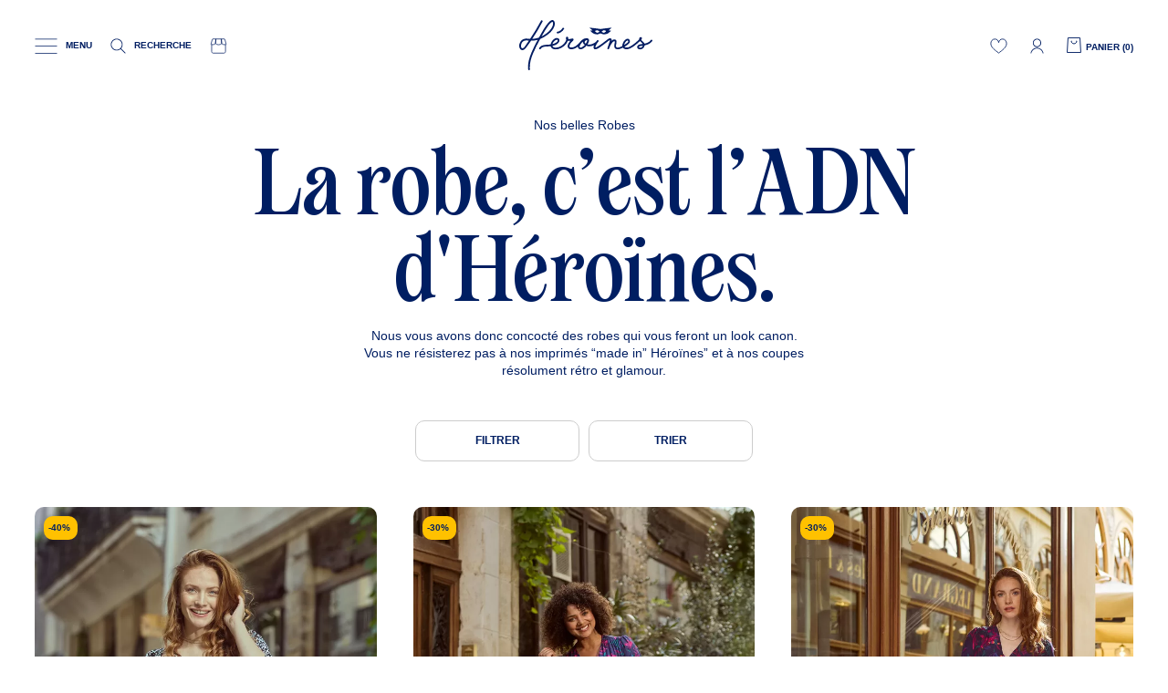

--- FILE ---
content_type: text/html; charset=utf-8
request_url: https://www.heroines.fr/223-nos-belles-robes
body_size: 34579
content:
<!doctype html>
<html lang="fr">
    <head>
        
            

  <meta charset="utf-8">


  <meta http-equiv="x-ua-compatible" content="ie=edge">



  <title>Nos belles Robes</title>
<script data-keepinline="true">
    var ajaxGetProductUrl = '//www.heroines.fr/module/cdc_googletagmanager/async?obj=cart-action';

/* datalayer */
dataLayer = window.dataLayer || [];
dataLayer.push({"pageCategory":"category","ecommerce":{"currencyCode":"EUR","impressions":[{"name":"Robe Penelope Jacklove","id":"4926-29845","reference":"378529","price":"119.4","brand":"Heroines","category":"Toutes nos creations/Nos belles Robes","variant":"32, JACKLOVE","link":"penelope-jacklove","price_tax_exc":"99.5","wholesale_price":"32","list":"category","position":1},{"name":"Robe Lavinia Aquarium","id":"4912-29717","reference":"377997","price":"132.3","brand":"Heroines","category":"Toutes nos creations/Nos belles Robes","variant":"34, AQUARIUM","link":"lavinia-aquarium","price_tax_exc":"110.25","wholesale_price":"39","list":"category","position":2},{"name":"Robe Elita Auqarium","id":"4911-29709","reference":"377979","price":"132.3","brand":"Heroines","category":"Toutes nos creations/Nos belles Robes","variant":"32, AQUARIUM","link":"elita-auqarium","price_tax_exc":"110.25","wholesale_price":"38","list":"category","position":3},{"name":"Robe Lizzy Jacklove","id":"4929-29875","reference":"378597","price":"119.4","brand":"Heroines","category":"Toutes nos creations/Nos belles Robes","variant":"32, JACKLOVE","link":"lizzy-jacklove","price_tax_exc":"99.5","wholesale_price":"34","list":"category","position":4},{"name":"Robe Pernille Aquarium","id":"4913-29785","reference":"378013","price":"111.3","brand":"Heroines","category":"Toutes nos creations/Nos belles Robes","variant":"32, AQUARIUM","link":"pernille-aquarium","price_tax_exc":"92.75","wholesale_price":"29.7","list":"category","position":5},{"name":"Robe Lizzy Blue Dg","id":"4920-29731","reference":"378188","price":"139.3","brand":"Heroines","category":"Toutes nos creations/Nos belles Robes","variant":"32, BLUE DG","link":"lizzy-blue-dg","price_tax_exc":"116.08","wholesale_price":"33","list":"category","position":6},{"name":"Robe Pema Stone","id":"4881-29680","reference":"377136","price":"189","brand":"Heroines","category":"Toutes nos creations/Nos belles Robes","variant":"32, STONE","link":"pema-stone","price_tax_exc":"157.5","wholesale_price":"38","list":"category","position":7},{"name":"Robe Elita Frida","id":"4906-29656","reference":"377849","price":"132.3","brand":"Heroines","category":"Toutes nos creations/Nos belles Robes","variant":"32, FRIDA","link":"elita-frida","price_tax_exc":"110.25","wholesale_price":"38","list":"category","position":8},{"name":"Robe Pernille Frida","id":"4909-29640","reference":"377900","price":"111.3","brand":"Heroines","category":"Toutes nos creations/Nos belles Robes","variant":"32, FRIDA","link":"pernille-frida","price_tax_exc":"92.75","wholesale_price":"29.7","list":"category","position":9},{"name":"Robe Lizzy Candy","id":"4902-29580","reference":"377722","price":"139.3","brand":"Heroines","category":"Toutes nos creations/Nos belles Robes","variant":"32, CANDY","link":"lizzy-candy","price_tax_exc":"116.08","wholesale_price":"33","list":"category","position":10},{"name":"Robe Elita Ladydot Vert","id":"4904-29601","reference":"377802","price":"132.3","brand":"Heroines","category":"Toutes nos creations/Nos belles Robes","variant":"32, LADYDOT VERT","link":"elita-ladydot-vert","price_tax_exc":"110.25","wholesale_price":"38","list":"category","position":11},{"name":"Robe Lavinia Ladydot Vert","id":"4905-29595","reference":"377820","price":"132.3","brand":"Heroines","category":"Toutes nos creations/Nos belles Robes","variant":"34, LADYDOT VERT","link":"lavinia-ladydot-vert","price_tax_exc":"110.25","wholesale_price":"39","list":"category","position":12},{"name":"Robe Nemesis Noir","id":"4757-28553","reference":"373807","price":"139.3","brand":"Heroines","category":"Toutes nos creations/Nos belles Robes","variant":"NOIR, 32","link":"nemesis-noir","price_tax_exc":"116.08","wholesale_price":"39.38","list":"category","position":13},{"name":"Robe Nemesis Candy","id":"4900-29664","reference":"377705","price":"139.3","brand":"Heroines","category":"Toutes nos creations/Nos belles Robes","variant":"32, CANDY","link":"nemesis-candy","price_tax_exc":"116.08","wholesale_price":"40.57","list":"category","position":14},{"name":"Robe Nada Prune","id":"4659-28599","reference":"372607","price":"131.4","brand":"Heroines","category":"Toutes nos creations/Nos belles Robes","variant":"  S, PRUNE","link":"nada-prune","price_tax_exc":"109.5","wholesale_price":"39.2","list":"category","position":15},{"name":"Robe Gaia PDG","id":"4740-28670","reference":"373419","price":"153.3","brand":"Heroines","category":"Toutes nos creations/Nos belles Robes","variant":"32, PRINCE DE GALLE","link":"gaia-pdg","price_tax_exc":"127.75","wholesale_price":"41","list":"category","position":16},{"name":"Robe Nemesis PDG","id":"4743-28693","reference":"373486","price":"199","brand":"Heroines","category":"Toutes nos creations/Nos belles Robes","variant":"32, PRINCE DE GALLE","link":"nemesis-pdg","price_tax_exc":"165.83","wholesale_price":"43","list":"category","position":17},{"name":"Jupe Pauline Pdg","id":"4916-29762","reference":"378099","price":"149","brand":"Heroines","category":"Toutes nos creations/Nos belles Robes","variant":"32, PDG","link":"pauline-pdg","price_tax_exc":"124.17","wholesale_price":"25","list":"category","position":18},{"name":"Robe Gaia Vert","id":"4747-28678","reference":"373587","price":"153.3","brand":"Heroines","category":"Toutes nos creations/Nos belles Robes","variant":"VERT, 32","link":"gaia-vert","price_tax_exc":"127.75","wholesale_price":"42","list":"category","position":19}]},"google_tag_params":{"ecomm_pagetype":"category","ecomm_category":"Toutes nos creations/Nos belles Robes"}});
/* call to GTM Tag */
(function(w,d,s,l,i){w[l]=w[l]||[];w[l].push({'gtm.start':
new Date().getTime(),event:'gtm.js'});var f=d.getElementsByTagName(s)[0],
j=d.createElement(s),dl=l!='dataLayer'?'&l='+l:'';j.async=true;j.src=
'https://www.googletagmanager.com/gtm.js?id='+i+dl;f.parentNode.insertBefore(j,f);
})(window,document,'script','dataLayer','GTM-M38B74P');

/* async call to avoid cache system for dynamic data */
var cdcgtmreq = new XMLHttpRequest();
cdcgtmreq.onreadystatechange = function() {
    if (cdcgtmreq.readyState == XMLHttpRequest.DONE ) {
        if (cdcgtmreq.status == 200) {
          	var datalayerJs = cdcgtmreq.responseText;
            try {
                var datalayerObj = JSON.parse(datalayerJs);
                dataLayer = dataLayer || [];
                dataLayer.push(datalayerObj);
            } catch(e) {
               console.log("[CDCGTM] error while parsing json");
            }

                    }
        dataLayer.push({
          'event': 'datalayer_ready'
        });
    }
};
cdcgtmreq.open("GET", "//www.heroines.fr/module/cdc_googletagmanager/async?obj=user" /*+ "?" + new Date().getTime()*/, true);
cdcgtmreq.setRequestHeader('X-Requested-With', 'XMLHttpRequest');
cdcgtmreq.send();
</script>
  <meta name="description" content="Nos belles Robes
La robe, c’est l’ADN d&#039;Héroïnes.
Nous vous avons donc concocté des robes qui vous feront un look canon.Vous ne résisterez pas à nos imprimés “made in” Héroïnes” et à nos coupes résolument rétro et glamour.">
  <meta name="keywords" content="">
      <meta name="robots" content="follow, index">
        <link rel="canonical" href="https://www.heroines.fr/223-nos-belles-robes">
    
        



  <meta name="viewport" content="width=device-width, initial-scale=1.0, maximum-scale=1.0, shrink-to-fit=no">



  <link rel="apple-touch-icon" sizes="180x180" href="/themes/heroinesxtroa/assets/img/favicon/apple-touch-icon.png">
  <link rel="icon" type="image/png" sizes="32x32" href="/themes/heroinesxtroa/assets/img/favicon/favicon-32x32.png">
  <link rel="icon" type="image/png" sizes="16x16" href="/themes/heroinesxtroa/assets/img/favicon/favicon-16x16.png">
  <link rel="manifest" href="/themes/heroinesxtroa/assets/img/favicon/site.webmanifest">
  <link rel="mask-icon" href="/themes/heroinesxtroa/assets/img/favicon/safari-pinned-tab.svg" color="#666EE8">
  <meta name="msapplication-TileColor" content="#666EE8">
  <meta name="theme-color" content="#666EE8">

<meta name="google-site-verification" content="kxvN8Tx5s4UvZBfjsrPETOtetY6jDHXymgtxFD8NDMk" />


    <link rel="stylesheet" href="https://www.heroines.fr/themes/heroinesxtroa/assets/cache/theme-f5cd1e174.css" type="text/css" media="all">
  <link rel="stylesheet" href="/themes/heroinesxtroa/assets/css/slick.css" type="text/css">
  <link rel="stylesheet" href="/themes/heroinesxtroa/assets/css/desktop.css" type="text/css">




  

  <script type="text/javascript">
        var ASPath = "\/modules\/pm_advancedsearch4\/";
        var ASSearchUrl = "https:\/\/www.heroines.fr\/module\/pm_advancedsearch4\/advancedsearch4";
        var PAYPLUG_DOMAIN = "https:\/\/secure.payplug.com";
        var adtm_activeLink = {"id":223,"type":"category"};
        var adtm_isToggleMode = false;
        var adtm_menuHamburgerSelector = "#menu-icon, .menu-icon";
        var adtm_stickyOnMobile = false;
        var as4_orderBySalesAsc = "Meilleures ventes en dernier";
        var as4_orderBySalesDesc = "Meilleures ventes en premier";
        var cart_page_redirect_link = "\/\/www.heroines.fr\/panier?action=show";
        var giftIncart = 0;
        var gift_controller_url = "https:\/\/www.heroines.fr\/module\/mdgiftproduct\/FreeGiftproducts";
        var integratedPaymentError = "Paiement refus\u00e9, veuillez r\u00e9essayer.";
        var isMobile = false;
        var is_sandbox_mode = false;
        var lineven_rlp = {"datas":{"refresh_mode":"AJAX","refresh_delay":"300","partners_reviews_module":false,"partners_reviews_module_grade_url":""},"id":"88","name":"relatedproducts","is_test_mode":0,"ajax":[],"urls":{"service_dispatcher_url":"https:\/\/www.heroines.fr\/module\/relatedproducts\/servicedispatcher","service_dispatcher_ssl_url":"https:\/\/www.heroines.fr\/module\/relatedproducts\/servicedispatcher","short_url":"modules\/relatedproducts\/","base_url":"\/modules\/relatedproducts\/","css_url":"\/modules\/relatedproducts\/views\/css\/","cart_url":"https:\/\/www.heroines.fr\/panier?action=show","order_url":"https:\/\/www.heroines.fr\/commande"}};
        var md_blockcart_line_sel = "";
        var md_current_currency = "\u20ac";
        var md_gift_addition_type = false;
        var md_gift_color = "#2DB9AF";
        var md_gift_layout = "standard";
        var md_gift_required = 0;
        var md_hide_qty_count = 0;
        var md_msg_required_gift = "Veuillez choisir votre cadeau";
        var md_number_gift = 4;
        var md_text_gift = "Cadeau";
        var mdgSecureKey = "0cc27bbad0d1c6618cdaed7ea08db545";
        var module_name = "payplug";
        var msg_maximum_gift = "Vous ne pouvez pas ajouter plus de max_gift gift_s_, veuillez ajuster vos choix";
        var not_available_msg = "This product is no longer in stock with these options\t";
        var nxtal_delete_confirm_text = "Ces produits seront supprim\u00e9s de la liste de souhaits. \u00cates-vous s\u00fbr?";
        var nxtal_error_text = "The request could not be processed, please try again.";
        var nxtalwishlist_ajax_link = "https:\/\/www.heroines.fr\/module\/nxtalwishlist\/wishlist?token=QWdBNI1P3hL600NGmfLa2FgSjcDvRVBV";
        var oosn_id_module = "115";
        var pageId = "category";
        var payplug_ajax_url = "https:\/\/www.heroines.fr\/module\/payplug\/ajax";
        var prestashop = {"cart":{"products":[],"totals":{"total":{"type":"total","label":"Total","amount":0,"value":"0,00\u00a0\u20ac"},"total_including_tax":{"type":"total","label":"Total TTC","amount":0,"value":"0,00\u00a0\u20ac"},"total_excluding_tax":{"type":"total","label":"Total HT :","amount":0,"value":"0,00\u00a0\u20ac"}},"subtotals":{"products":{"type":"products","label":"Sous-total","amount":0,"value":"0,00\u00a0\u20ac"},"discounts":null,"shipping":{"type":"shipping","label":"Livraison","amount":0,"value":""},"tax":null},"products_count":0,"summary_string":"0 articles","vouchers":{"allowed":1,"added":[]},"discounts":[],"minimalPurchase":0,"minimalPurchaseRequired":""},"currency":{"name":"Euro","iso_code":"EUR","iso_code_num":"978","sign":"\u20ac"},"customer":{"lastname":null,"firstname":null,"email":null,"birthday":null,"newsletter":null,"newsletter_date_add":null,"optin":null,"website":null,"company":null,"siret":null,"ape":null,"is_logged":false,"gender":{"type":null,"name":null},"addresses":[]},"language":{"name":"Fran\u00e7ais (French)","iso_code":"fr","locale":"fr-FR","language_code":"fr","is_rtl":"0","date_format_lite":"d\/m\/Y","date_format_full":"d\/m\/Y H:i:s","id":1},"page":{"title":"","canonical":"https:\/\/www.heroines.fr\/223-nos-belles-robes","meta":{"title":"Nos belles Robes","description":"Nos belles Robes\nLa robe, c\u2019est l\u2019ADN d'H\u00e9ro\u00efnes.\nNous vous avons donc concoct\u00e9 des robes qui vous feront un look canon.Vous ne r\u00e9sisterez pas \u00e0 nos imprim\u00e9s \u201cmade in\u201d H\u00e9ro\u00efnes\u201d et \u00e0 nos coupes r\u00e9solument r\u00e9tro et glamour.","keywords":"","robots":"index"},"page_name":"category","body_classes":{"lang-fr":true,"lang-rtl":false,"country-FR":true,"currency-EUR":true,"layout-left-column":true,"page-category":true,"tax-display-enabled":true,"category-id-223":true,"category-Nos belles Robes":true,"category-id-parent-221":true,"category-depth-level-3":true},"admin_notifications":[]},"shop":{"name":"H\u00e9ro\u00efnes","logo":"https:\/\/www.heroines.fr\/img\/heroines-logo-1637099463.jpg","stores_icon":"https:\/\/www.heroines.fr\/img\/logo_stores.png","favicon":"https:\/\/www.heroines.fr\/img\/favicon.ico"},"urls":{"base_url":"https:\/\/www.heroines.fr\/","current_url":"https:\/\/www.heroines.fr\/223-nos-belles-robes","shop_domain_url":"https:\/\/www.heroines.fr","img_ps_url":"https:\/\/www.heroines.fr\/img\/","img_cat_url":"https:\/\/www.heroines.fr\/img\/c\/","img_lang_url":"https:\/\/www.heroines.fr\/img\/l\/","img_prod_url":"https:\/\/www.heroines.fr\/img\/p\/","img_manu_url":"https:\/\/www.heroines.fr\/img\/m\/","img_sup_url":"https:\/\/www.heroines.fr\/img\/su\/","img_ship_url":"https:\/\/www.heroines.fr\/img\/s\/","img_store_url":"https:\/\/www.heroines.fr\/img\/st\/","img_col_url":"https:\/\/www.heroines.fr\/img\/co\/","img_url":"https:\/\/www.heroines.fr\/themes\/heroinesxtroa\/assets\/img\/","css_url":"https:\/\/www.heroines.fr\/themes\/heroinesxtroa\/assets\/css\/","js_url":"https:\/\/www.heroines.fr\/themes\/heroinesxtroa\/assets\/js\/","pic_url":"https:\/\/www.heroines.fr\/upload\/","pages":{"address":"https:\/\/www.heroines.fr\/adresse","addresses":"https:\/\/www.heroines.fr\/adresses","authentication":"https:\/\/www.heroines.fr\/connexion","cart":"https:\/\/www.heroines.fr\/panier","category":"https:\/\/www.heroines.fr\/index.php?controller=category","cms":"https:\/\/www.heroines.fr\/index.php?controller=cms","contact":"https:\/\/www.heroines.fr\/contact","discount":"https:\/\/www.heroines.fr\/index.php?controller=discount","guest_tracking":"https:\/\/www.heroines.fr\/suivi-commande-invite","history":"https:\/\/www.heroines.fr\/historique-commandes","identity":"https:\/\/www.heroines.fr\/identite","index":"https:\/\/www.heroines.fr\/","my_account":"https:\/\/www.heroines.fr\/mon-compte","order_confirmation":"https:\/\/www.heroines.fr\/confirmation-commande","order_detail":"https:\/\/www.heroines.fr\/index.php?controller=order-detail","order_follow":"https:\/\/www.heroines.fr\/suivi-commande","order":"https:\/\/www.heroines.fr\/commande","order_return":"https:\/\/www.heroines.fr\/index.php?controller=order-return","order_slip":"https:\/\/www.heroines.fr\/avoirs","pagenotfound":"https:\/\/www.heroines.fr\/page-introuvable","password":"https:\/\/www.heroines.fr\/recuperation-mot-de-passe","pdf_invoice":"https:\/\/www.heroines.fr\/index.php?controller=pdf-invoice","pdf_order_return":"https:\/\/www.heroines.fr\/index.php?controller=pdf-order-return","pdf_order_slip":"https:\/\/www.heroines.fr\/index.php?controller=pdf-order-slip","prices_drop":"https:\/\/www.heroines.fr\/promotions","product":"https:\/\/www.heroines.fr\/index.php?controller=product","search":"https:\/\/www.heroines.fr\/recherche","sitemap":"https:\/\/www.heroines.fr\/plan-site","stores":"https:\/\/www.heroines.fr\/nos-boutiques","supplier":"https:\/\/www.heroines.fr\/fournisseur","register":"https:\/\/www.heroines.fr\/connexion?create_account=1","order_login":"https:\/\/www.heroines.fr\/commande?login=1"},"alternative_langs":[],"theme_assets":"\/themes\/heroinesxtroa\/assets\/","actions":{"logout":"https:\/\/www.heroines.fr\/?mylogout="},"no_picture_image":{"bySize":{"cart_default":{"url":"https:\/\/www.heroines.fr\/img\/p\/fr-default-cart_default.jpg","width":80,"height":106},"small_default":{"url":"https:\/\/www.heroines.fr\/img\/p\/fr-default-small_default.jpg","width":80,"height":106},"medium_default":{"url":"https:\/\/www.heroines.fr\/img\/p\/fr-default-medium_default.jpg","width":360,"height":480},"home_default":{"url":"https:\/\/www.heroines.fr\/img\/p\/fr-default-home_default.jpg","width":720,"height":960},"large_default":{"url":"https:\/\/www.heroines.fr\/img\/p\/fr-default-large_default.jpg","width":960,"height":1280}},"small":{"url":"https:\/\/www.heroines.fr\/img\/p\/fr-default-cart_default.jpg","width":80,"height":106},"medium":{"url":"https:\/\/www.heroines.fr\/img\/p\/fr-default-medium_default.jpg","width":360,"height":480},"large":{"url":"https:\/\/www.heroines.fr\/img\/p\/fr-default-large_default.jpg","width":960,"height":1280},"legend":""}},"configuration":{"display_taxes_label":true,"display_prices_tax_incl":true,"is_catalog":false,"show_prices":true,"opt_in":{"partner":false},"quantity_discount":{"type":"discount","label":"Remise sur prix unitaire"},"voucher_enabled":1,"return_enabled":1},"field_required":[],"breadcrumb":{"links":[{"title":"Accueil","url":"https:\/\/www.heroines.fr\/"},{"title":"Toutes nos cr\u00e9ations","url":"https:\/\/www.heroines.fr\/221-toutes-nos-creations"},{"title":"Nos belles Robes","url":"https:\/\/www.heroines.fr\/223-nos-belles-robes"}],"count":3},"link":{"protocol_link":"https:\/\/","protocol_content":"https:\/\/"},"time":1769130561,"static_token":"975bcbfd5c95ba59ada47f1de2880581","token":"b8ca7a592a57046598f33601e7747ea4","debug":false};
        var prestashopFacebookAjaxController = "https:\/\/www.heroines.fr\/module\/ps_facebook\/Ajax";
        var psemailsubscription_subscription = "https:\/\/www.heroines.fr\/module\/ps_emailsubscription\/subscription";
        var psr_icon_color = "#F19D76";
        var wishlist_mobile_link = "";
        var wishlist_product_count = 0;
      </script>




  <script async src="https://www.googletagmanager.com/gtag/js?id=G-VZVWJS6630"></script>
<script>
  window.dataLayer = window.dataLayer || [];
  function gtag(){dataLayer.push(arguments);}
  gtag('js', new Date());
  gtag(
    'config',
    'G-VZVWJS6630',
    {
      'debug_mode':false
      , 'anonymize_ip': true                }
  );
</script>


<style>
             .nxtal-wishlist-icon .default i, .nxtal-wishlist-link .default i{
            color: #FFF;
        }
                .nxtal-wishlist-icon .hover i, .nxtal-wishlist-link .hover i{
            color: #001E62;
        }
    </style>







    <script type="text/javascript">
    
        var oosn_front_controller_url = 'https://www.heroines.fr/module/hioutofstocknotification/subscribe';
        var psv = 1.7;
        var oosn_secure_key = 'df15100719efcce0eaf18b023b167501';
        var oosn_position = 'page';
        var quantity = 0;
        var id_product = 0;
        var id_combination = 0;
        var oosn_stock_managment = 0;
    
</script>
<script type="text/javascript">
    (function() {
        window.sib = {
            equeue: [],
            client_key: "i5iznx5w5zgu9r2ojc3g9kum"
        };

    
        window.sendinblue = { } ;
        for (var j = ['track', 'identify', 'trackLink', 'page'], i = 0; i < j.length; i++) {
            (function(k) {
                window.sendinblue[k] = function() {
                    var arg = Array.prototype.slice.call(arguments);
                    (window.sib[k] || function() {
                        var t = { } ;
                        t[k] = arg;
                        window.sib.equeue.push(t);
                    })(arg[0], arg[1], arg[2]);
                };
            })(j[i]);
        }
        var n = document.createElement("script"),
            i = document.getElementsByTagName("script")[0];
        n.type = "text/javascript", n.id = "sendinblue-js", n.async = !0, n.src = "https://sibautomation.com/sa.js?plugin=prestashop&key=" + window.sib.client_key, i.parentNode.insertBefore(n, i), window.sendinblue.page();
    })();
</script>






        
    </head>

    <body id="category" class="lang-fr country-fr currency-eur layout-left-column page-category tax-display-enabled category-id-223 category-nos-belles-robes category-id-parent-221 category-depth-level-3">
        <div id="load-overlay">
            <div class="logo-load">
            </div>
        </div>
        <div id="js-scroll"  data-scroll-container>
            
                <!-- Google Tag Manager (noscript) -->
<noscript><iframe src="https://www.googletagmanager.com/ns.html?id=GTM-M38B74P"
height="0" width="0" style="display:none;visibility:hidden"></iframe></noscript>
<!-- End Google Tag Manager (noscript) -->

            

            
                
<svg width="0" height="0" style="position:absolute"><symbol viewBox="0 0 24 24" id="icon-add" xmlns="http://www.w3.org/2000/svg"><path fill="currentColor" d="M19 13h-6v6h-2v-6H5v-2h6V5h2v6h6v2z"/></symbol><symbol viewBox="0 0 22 24" id="icon-add-to-cart" xmlns="http://www.w3.org/2000/svg"><path d="M22 22.7L20 6.9a1.06 1.06 0 0 0-1-.9h-3V5A5 5 0 0 0 6 5v1H3a1.06 1.06 0 0 0-1 .9l-2 16a1.88 1.88 0 0 0 .2.8 1.14 1.14 0 0 0 .8.3h20a.94.94 0 0 0 1-1zM8 5a3 3 0 0 1 6 0v1H8z" fill="currentColor"/></symbol><symbol viewBox="0 0 17.27 17.76" id="icon-arrow-down" xmlns="http://www.w3.org/2000/svg"><path fill="currentColor" d="M17.15 8.64a.58.58 0 0 1 .12.36.47.47 0 0 1-.12.32L9 17.6a.39.39 0 0 1-.32.16.38.38 0 0 1-.31-.16L.12 9.32A.47.47 0 0 1 0 9a.58.58 0 0 1 .12-.36l.78-.79a.39.39 0 0 1 .31-.12.55.55 0 0 1 .35.12L7.62 14V.48a.43.43 0 0 1 .13-.34.48.48 0 0 1 .34-.14h1.09a.47.47 0 0 1 .33.14.48.48 0 0 1 .14.34V14l6-6.14a.55.55 0 0 1 .35-.12.41.41 0 0 1 .32.12z"/></symbol><symbol viewBox="0 0 23.41 18.83" id="icon-arrow-left" xmlns="http://www.w3.org/2000/svg"><path fill="currentColor" d="M23.41 8.41H3.83l7-7L9.41 0 0 9.41l9.41 9.42 1.42-1.42-7-7h19.58v-2z"/></symbol><symbol viewBox="0 0 23.41 18.83" id="icon-arrow-right" xmlns="http://www.w3.org/2000/svg"><path fill="currentColor" d="M14 0l-1.41 1.41 7 7H0v2h19.59l-7 7L14 18.83l9.41-9.42L14 0z"/></symbol><symbol viewBox="0 0 17.32 17.76" id="icon-arrow-top" xmlns="http://www.w3.org/2000/svg"><path d="M.12 9.12A.58.58 0 0 1 0 8.76a.47.47 0 0 1 .12-.32L8.32.16a.44.44 0 0 1 .68 0l8.2 8.28a.47.47 0 0 1 .12.32.58.58 0 0 1-.12.36l-.78.79a.41.41 0 0 1-.32.12.55.55 0 0 1-.35-.12l-6-6.14v13.51a.48.48 0 0 1-.14.34.47.47 0 0 1-.33.14H8.09a.48.48 0 0 1-.34-.14.43.43 0 0 1-.13-.34V3.77L1.56 9.91a.55.55 0 0 1-.35.12.39.39 0 0 1-.31-.12z" fill="currentColor"/></symbol><symbol viewBox="0 0 17.77 17.32" id="icon-arrrow-right" xmlns="http://www.w3.org/2000/svg"><path d="M8.65.12A.58.58 0 0 1 9.01 0a.47.47 0 0 1 .32.12l8.28 8.2a.44.44 0 0 1 0 .68l-8.28 8.2a.47.47 0 0 1-.32.12.58.58 0 0 1-.36-.12l-.79-.78a.41.41 0 0 1-.12-.32.55.55 0 0 1 .12-.35l6.14-6H.49a.48.48 0 0 1-.34-.14.46.46 0 0 1-.14-.43V8.09a.48.48 0 0 1 .14-.34.43.43 0 0 1 .34-.13h13.52L7.86 1.56a.55.55 0 0 1-.12-.35.39.39 0 0 1 .12-.31z" fill="currentColor"/></symbol><symbol viewBox="0 0 28.3 31.52" id="icon-cart" xmlns="http://www.w3.org/2000/svg"><path fill="currentColor" d="M25.37 8.39H20.5V6.44a6 6 0 0 0-12 0v2H3.63L.35 32h28.3zM10.5 6.44a4 4 0 0 1 8 0v2h-8zm-5.13 4H8.5v3.94h2v-3.99h8v3.94h2v-3.94h3.13L26.35 30H2.65z"/></symbol><symbol viewBox="0 0 9 7" id="icon-check" xmlns="http://www.w3.org/2000/svg"><path fill="currentColor" d="M9 1.5L7.5 0l-4 4-2-2L0 3.5 3.5 7 9 1.5z"/></symbol><symbol viewBox="0 0 12.83 7.83" id="icon-chevron-down" xmlns="http://www.w3.org/2000/svg"><path fill="currentColor" d="M6.41 7.83L0 1.41 1.41 0l5 5 5-5 1.42 1.41-6.42 6.42z"/></symbol><symbol viewBox="0 0 12.83 7.83" id="icon-chevron-top" xmlns="http://www.w3.org/2000/svg"><path fill="currentColor" d="M6.41 0l6.42 6.41-1.42 1.42-5-5-5 5L0 6.41 6.41 0z"/></symbol><symbol viewBox="0 0 24 24" id="icon-close" xmlns="http://www.w3.org/2000/svg"><path d="M19 6.41L17.59 5 12 10.59 6.41 5 5 6.41 10.59 12 5 17.59 6.41 19 12 13.41 17.59 19 19 17.59 13.41 12z" fill="currentColor"/></symbol><symbol viewBox="0 0 24 23" id="icon-facebook" xmlns="http://www.w3.org/2000/svg"><path d="M21.22 8H19V6.25l1-3.1V0h-5.25C12.6 6.37 10.5 10 8 10V9H0v13h8v-1h2l2.51 2H21l3-2.93V9.81zM22 19.23L20.16 21h-6.95l-2.51-2H8v-7c3.78 0 6.73-5.67 8.19-10H18v.79l-1 3.1V10h3.62l1.38.9z" fill="currentColor"/></symbol><symbol viewBox="0 0 19 19" id="icon-instagram" xmlns="http://www.w3.org/2000/svg"><path fill="currentColor" d="M9.5 1.71c2.54 0 2.84 0 3.84.06 2.57.11 3.78 1.34 3.89 3.89.05 1 .06 1.3.06 3.84s0 2.84-.06 3.84c-.11 2.55-1.31 3.78-3.89 3.89-1 .05-1.3.06-3.84.06s-2.84 0-3.84-.06c-2.58-.11-3.78-1.34-3.89-3.89-.05-1-.06-1.3-.06-3.84s0-2.84.06-3.84c.11-2.55 1.31-3.78 3.89-3.89 1-.05 1.34-.06 3.84-.06zM9.5 0C6.92 0 6.6 0 5.58.06 2.13.22.22 2.13.06 5.58 0 6.6 0 6.92 0 9.5s0 2.9.06 3.92c.16 3.45 2.07 5.36 5.52 5.52 1 0 1.34.06 3.92.06s2.9 0 3.92-.06c3.44-.16 5.37-2.07 5.52-5.52 0-1 .06-1.34.06-3.92s0-2.9-.06-3.92C18.79 2.14 16.87.22 13.42.06 12.4 0 12.08 0 9.5 0zm0 4.62a4.88 4.88 0 1 0 4.88 4.88A4.89 4.89 0 0 0 9.5 4.62zm0 8.05a3.17 3.17 0 1 1 3.17-3.17 3.17 3.17 0 0 1-3.17 3.17zm5.07-9.38a1.14 1.14 0 1 0 1.14 1.14 1.14 1.14 0 0 0-1.14-1.14z"/></symbol><symbol viewBox="0 0 24 24" id="icon-less" xmlns="http://www.w3.org/2000/svg"><path fill="currentColor" d="M19 13H5v-2h14v2z"/></symbol><symbol viewBox="0 0 602 370.31" id="icon-logo" xmlns="http://www.w3.org/2000/svg"><g fill="#2e3192"><path d="M27.49 224.35V104.51H.67V79.79h26.82V29.61h29.69v50.18h46.13v24.72H57.18v117c0 18.23 8.22 27.11 23.24 27.18a43.68 43.68 0 0 0 15-2l7.92 23.14c-6.08 2.15-13.23 3.94-25.39 3.94-34.01-.07-50.46-20.1-50.46-49.42zM235.29 0h186.55v29.7H235.29zM266.63 179.18c0 43.19 23.59 71.49 62.06 71.49 38.11 0 62.06-28.67 62.06-71.49v-2.54c0-43.92-24.31-72.23-62.06-72.23v-25c53.71 0 93.28 39.56 93.28 96.54v2.91c0 57.34-39.57 96.9-93.64 96.9s-92.91-41-92.91-96.54zM451.68 218.44c0-43.31 45.81-58 93.77-58h26.84v-13.59c0-29.7-11.45-42.23-40.09-42.23-25.77 0-40.08 10.74-42.94 33.64h-29.71c3.94-42.59 37.94-58.34 74.09-58.34 35.79 0 68.36 14.68 68.36 66.93v123.48h-29.71v-23.62c-14 17.54-30.78 26.84-58.34 26.84-34.71 0-62.27-16.82-62.27-55.11zm120.61-13.6v-23.27h-25.77c-37.58 0-65.14 9.31-65.14 36.87 0 19.32 9.31 31.49 35.44 31.49 31.49 0 55.47-16.11 55.47-45.09zM133 79.92h29.81v32.75c11.85-21.19 26.58-33 58.42-33v24.89c-32.12 0-58.42 16.77-58.42 63.1v103.01H133z"/></g></symbol><symbol viewBox="0 0 602 370.31" id="icon-logo-troa" xmlns="http://www.w3.org/2000/svg"><g fill="#2e3192"><path d="M27.49 224.35V104.51H.67V79.79h26.82V29.61h29.69v50.18h46.13v24.72H57.18v117c0 18.23 8.22 27.11 23.24 27.18a43.68 43.68 0 0 0 15-2l7.92 23.14c-6.08 2.15-13.23 3.94-25.39 3.94-34.01-.07-50.46-20.1-50.46-49.42zM235.29 0h186.55v29.7H235.29zM266.63 179.18c0 43.19 23.59 71.49 62.06 71.49 38.11 0 62.06-28.67 62.06-71.49v-2.54c0-43.92-24.31-72.23-62.06-72.23v-25c53.71 0 93.28 39.56 93.28 96.54v2.91c0 57.34-39.57 96.9-93.64 96.9s-92.91-41-92.91-96.54zM451.68 218.44c0-43.31 45.81-58 93.77-58h26.84v-13.59c0-29.7-11.45-42.23-40.09-42.23-25.77 0-40.08 10.74-42.94 33.64h-29.71c3.94-42.59 37.94-58.34 74.09-58.34 35.79 0 68.36 14.68 68.36 66.93v123.48h-29.71v-23.62c-14 17.54-30.78 26.84-58.34 26.84-34.71 0-62.27-16.82-62.27-55.11zm120.61-13.6v-23.27h-25.77c-37.58 0-65.14 9.31-65.14 36.87 0 19.32 9.31 31.49 35.44 31.49 31.49 0 55.47-16.11 55.47-45.09zM133 79.92h29.81v32.75c11.85-21.19 26.58-33 58.42-33v24.89c-32.12 0-58.42 16.77-58.42 63.1v103.01H133z"/></g><g fill="#bab0d6"><path d="M0 346.64h4.86c.64 4.92 2.61 9.08 10.94 9.08 5.33 0 9.44-3.12 9.44-7.81s-2.15-6.66-10-7.93c-8.68-1.33-13.83-4.05-13.83-11.4 0-6.37 5.5-11.23 13.31-11.23 8.28 0 13.43 4 14.24 11.4h-4.53c-1-5.21-4-7.35-9.73-7.35s-8.62 2.84-8.62 6.71c0 4.06 1.5 6.14 10 7.41 9.21 1.45 14.07 4.23 14.07 12 0 6.95-6.08 12.22-14.3 12.22-11.1.04-15.1-6.04-15.85-13.1zM39.42 351.67V333h-4.34v-4h4.34v-6.89h4.8V329h7.06v4h-7.06v18.18c0 3 1.33 4.4 3.76 4.4a9.79 9.79 0 0 0 3.71-.64v4a11.4 11.4 0 0 1-4.11.64c-5.5.08-8.16-3.16-8.16-7.91zM58.63 348.14V329h4.81v18.93c0 5.33 2.26 7.7 7 7.7 4.29 0 8.34-2.84 8.34-8.28V329h4.8v30.28h-4.8v-4.81c-1.39 2.84-4.75 5.33-9.61 5.33-6.02-.02-10.54-3.32-10.54-11.66zM91.05 344.73v-.47c0-9.26 5.79-15.8 14.12-15.8a10.85 10.85 0 0 1 9.9 5.38v-19.33h4.8v44.75h-4.8v-5.21a12.77 12.77 0 0 1-10.36 5.73c-7.93 0-13.66-5.62-13.66-15.05zm24.19-.41v-.46c0-7.76-3.7-11.4-9.61-11.4S96 336.68 96 344v.47c0 7.64 4.11 11.28 9.2 11.28 5.64.03 10.04-3.67 10.04-11.43zM128.84 319.49a3.19 3.19 0 1 1 3.19 3.18 3.21 3.21 0 0 1-3.19-3.18zm.87 9.49h4.81v30.28h-4.81zM142.1 344.38v-.46c0-9.09 6.31-15.46 14.87-15.46s14.88 6.31 14.88 15.4v.46c0 9.15-6.31 15.46-14.93 15.46s-14.82-6.54-14.82-15.4zm24.77 0V344c0-7-3.88-11.51-9.9-11.51s-9.89 4.51-9.89 11.46v.46c0 6.89 3.76 11.4 9.89 11.4s9.9-4.6 9.9-11.43zM192.4 344.73v-.47c0-9.26 5.79-15.8 14.12-15.8a10.85 10.85 0 0 1 9.9 5.38v-19.33h4.8v44.75h-4.8v-5.21a12.77 12.77 0 0 1-10.36 5.73c-7.93 0-13.66-5.62-13.66-15.05zm24.19-.41v-.46c0-7.76-3.7-11.4-9.61-11.4s-9.6 4.22-9.6 11.57v.47c0 7.64 4.11 11.28 9.2 11.28 5.61 0 10.01-3.7 10.01-11.46zM230.2 319.49a3.18 3.18 0 1 1 3.18 3.18 3.2 3.2 0 0 1-3.18-3.18zm.86 9.49h4.81v30.28h-4.81zM244.09 361H249c.69 3.47 3.58 5.27 8.74 5.27 6 0 9.72-2.84 9.72-9.32v-4.4a12.56 12.56 0 0 1-10.24 5.73c-7.93 0-13.78-6-13.78-14.35v-.41c0-8.22 5.79-15.05 14.12-15.05a10.85 10.85 0 0 1 9.9 5.38V329h4.8v28.25c0 8.8-6 13.08-14.47 13.08-8.96-.02-12.89-4.24-13.7-9.33zm23.55-17.42v-.41c0-6.77-3.7-10.7-9.6-10.7s-9.61 4.45-9.61 10.82v.46c0 6.6 4.22 10.54 9.32 10.54 5.61-.01 9.89-3.95 9.89-10.72zM281.25 319.49a3.18 3.18 0 1 1 3.18 3.18 3.2 3.2 0 0 1-3.18-3.18zm.86 9.49h4.81v30.28h-4.81zM297.8 351.67V333h-4.34v-4h4.34v-6.89h4.8V329h7.07v4h-7.07v18.18c0 3 1.34 4.4 3.77 4.4a9.78 9.78 0 0 0 3.7-.64v4a11.35 11.35 0 0 1-4.11.64c-5.5.08-8.16-3.16-8.16-7.91zM315.11 350.86c0-7 7.4-9.37 15.16-9.37h4.34v-2.2c0-4.81-1.85-6.83-6.48-6.83-4.17 0-6.48 1.73-6.95 5.44h-4.8c.64-6.89 6.13-9.44 12-9.44s11.06 2.37 11.06 10.83v20h-4.81v-3.83c-2.26 2.84-5 4.35-9.43 4.35-5.64-.03-10.09-2.75-10.09-8.95zm19.5-2.2v-3.76h-4.17c-6.07 0-10.53 1.51-10.53 6 0 3.13 1.51 5.1 5.73 5.1 5.09 0 8.97-2.65 8.97-7.34zM349 314.51h4.86v44.75H349zM404.65 350.8l6.94 8.46h-5.84l-4.11-5a14.62 14.62 0 0 1-11.46 5.38c-7.58 0-13.08-4.51-13.08-11.34 0-6.55 4.16-9.84 9.49-12.45-2.43-3.12-3.65-6-3.65-8.74 0-6.25 4.92-9.49 10.13-9.49s9 3.53 9 8.51-3.59 8.45-8.85 10.7l8.68 10.6 5-9.55h4.46zm-5.5.41l-10.3-12.56c-4.05 2-6.89 4.34-6.89 9.2s3.18 7.87 8.39 7.87a11.24 11.24 0 0 0 8.8-4.51zm-8-17c4.63-2.08 6.43-4.17 6.43-8.16a4.49 4.49 0 0 0-4.69-4.63c-2.9 0-5.33 1.74-5.33 5.79.01 2.06 1.34 4.15 3.6 6.98zM431.79 344.44V344c0-9.26 6.6-15.51 14.71-15.51 6.31 0 12.21 2.9 13.14 10.59h-4.75c-.75-4.8-4.23-6.59-8.39-6.59-5.5 0-9.73 4.39-9.73 11.51v.47c0 7.41 4.05 11.34 9.9 11.34 4.28 0 8.16-2.49 8.68-7.41h4.46c-.64 6.54-5.9 11.41-13.2 11.41-8.45-.03-14.82-6-14.82-15.37zM467 329h4.81v5.44c1.91-3.41 4.51-5.78 9.95-6V333c-6.07.29-9.95 2.2-9.95 9.66v16.62H467zM485.68 344.44V344c0-9.14 5.85-15.51 14.18-15.51 7 0 13.61 4.23 13.61 15.05v1.56h-22.81c.23 6.89 3.53 10.71 9.72 10.71 4.69 0 7.41-1.73 8.05-5.27h4.8c-1 6.08-6.07 9.27-12.9 9.27-8.57-.03-14.65-6.05-14.65-15.37zm22.87-3.24c-.47-6.26-3.71-8.74-8.69-8.74s-8.22 3.35-9 8.74zm-7.24-25.94h6l-6 8.51h-3.59zM518.62 350.86c0-7 7.41-9.37 15.16-9.37h4.34v-2.2c0-4.81-1.85-6.83-6.48-6.83-4.17 0-6.48 1.73-6.95 5.44h-4.8c.64-6.89 6.14-9.44 12-9.44s11.06 2.37 11.06 10.83v20h-4.81v-3.83c-2.25 2.84-5 4.35-9.43 4.35-5.64-.03-10.09-2.75-10.09-8.95zm19.5-2.2v-3.76H534c-6.07 0-10.53 1.51-10.53 6 0 3.13 1.51 5.1 5.73 5.1 5.04 0 8.92-2.65 8.92-7.34zM553.4 351.67V333h-4.34v-4h4.34v-6.89h4.81V329h7.06v4h-7.06v18.18c0 3 1.33 4.4 3.76 4.4a9.78 9.78 0 0 0 3.7-.64v4a11.35 11.35 0 0 1-4.11.64c-5.49.08-8.16-3.16-8.16-7.91zM572.16 319.49a3.18 3.18 0 1 1 3.18 3.18 3.2 3.2 0 0 1-3.18-3.18zM573 329h4.81v30.28H573zM588.71 333h-4.34v-4h4.34v-4.92c0-6.13 3-9.72 9-9.72a9.66 9.66 0 0 1 3.59.58V319a9.43 9.43 0 0 0-3.42-.64c-3.12 0-4.4 2.14-4.4 5.21V329h7.41v4h-7.41v26.23h-4.8z"/></g></symbol><symbol viewBox="0 0 25.39 17.55" id="icon-mastercard" xmlns="http://www.w3.org/2000/svg"><path d="M25.39 15.62a1.64 1.64 0 0 1-.62 1.38 2.15 2.15 0 0 1-1.49.55H2.12A2.13 2.13 0 0 1 .62 17 1.71 1.71 0 0 1 0 15.62V1.88A1.69 1.69 0 0 1 .62.55 2.13 2.13 0 0 1 2.12 0h21.16a2.15 2.15 0 0 1 1.49.55 1.66 1.66 0 0 1 .62 1.33zM3.64 10a5.71 5.71 0 0 0 2.22 2 6.66 6.66 0 0 0 3 .72 6.55 6.55 0 0 0 3.4-.89A5.56 5.56 0 0 1 10.16 9a5.22 5.22 0 0 1 0-3.36 5.69 5.69 0 0 1 2.14-2.79 6.45 6.45 0 0 0-3.4-.94 6.38 6.38 0 0 0-3 .75 5.78 5.78 0 0 0-2.22 2 4.88 4.88 0 0 0 0 5.41zm2.62 4.1a.82.82 0 0 0-.53-.1.61.61 0 0 0-.53.28.57.57 0 0 0-.51-.28.63.63 0 0 0-.5.2V14h-.36v1.45h.36v-.35a2.5 2.5 0 0 1 .06-.67.28.28 0 0 1 .33-.17.37.37 0 0 1 .34.19 2.35 2.35 0 0 1 .08.65v.35h.35v-.35a2.15 2.15 0 0 1 .07-.67c0-.13.15-.19.33-.17a.35.35 0 0 1 .33.19 2.35 2.35 0 0 1 .06.65v.35h.36v-.9a.56.56 0 0 0-.22-.41zm1.81-.1v.16A.83.83 0 0 0 7 14.2a.79.79 0 0 0 0 1.09.77.77 0 0 0 .58.22.64.64 0 0 0 .53-.24v.2h.35V14zm-.84.39a.39.39 0 0 0-.13.32.46.46 0 0 0 .13.33.5.5 0 0 0 .35.14.47.47 0 0 0 .49-.43.42.42 0 0 0-.13-.32.52.52 0 0 0-.36-.11.56.56 0 0 0-.35.13zm2.73.28a3.41 3.41 0 0 0-.46-.1c-.22 0-.33-.1-.33-.2s.09-.13.29-.13a1.3 1.3 0 0 1 .55.12l.13-.24A1.35 1.35 0 0 0 9.3 14q-.48.06-.48.45a.31.31 0 0 0 .22.32 1 1 0 0 0 .44.11c.23 0 .35.09.35.2s-.11.15-.33.15a1.24 1.24 0 0 1-.6-.15l-.13.23a1.23 1.23 0 0 0 .88.16c.36-.05.53-.2.53-.43a.38.38 0 0 0-.18-.35zM14.75 9a4.91 4.91 0 0 0 0-3.21 5.3 5.3 0 0 0-2.05-2.7 5.18 5.18 0 0 0-2 2.65 4.78 4.78 0 0 0 0 3.26 5 5 0 0 0 2 2.61A5.22 5.22 0 0 0 14.75 9zm-3.11 6.17a.85.85 0 0 1-.35.08q-.18 0-.18-.24v-.71h.57V14h-.57v-.43h-.35V14h-.36v.28h.36V15c0 .31.12.49.37.53a1 1 0 0 0 .64-.1zm1.89-.24q0-.9-.75-.9a.85.85 0 0 0-.57.22.75.75 0 0 0 .31 1.25 1.12 1.12 0 0 0 1-.18l-.21-.32a.83.83 0 0 1-.59.16.39.39 0 0 1-.38-.32zm-1.19-.27h.84a.35.35 0 0 0-.37-.35.39.39 0 0 0-.44.3zm9.41-10a5.78 5.78 0 0 0-2.22-2 6.38 6.38 0 0 0-3-.75 6.66 6.66 0 0 0-3.4.9 5.74 5.74 0 0 1 2.12 2.83 5.28 5.28 0 0 1 0 3.38 5.57 5.57 0 0 1-2.14 2.82 6.86 6.86 0 0 0 6.44.17 5.71 5.71 0 0 0 2.22-2 4.88 4.88 0 0 0 0-5.41zM14.57 14a.43.43 0 0 0-.29.2V14h-.35v1.45h.35v-.82c0-.21.07-.33.2-.35a.5.5 0 0 1 .38 0l.08-.32a.68.68 0 0 0-.37.04zm1.15.34a.63.63 0 0 1 .59.09l.18-.27a1 1 0 0 0-.93-.1.73.73 0 0 0-.26 1.27 1 1 0 0 0 .61.2.82.82 0 0 0 .58-.2l-.18-.23a.69.69 0 0 1-.59.1.43.43 0 0 1-.29-.45.38.38 0 0 1 .29-.43zM18 14v.16a.65.65 0 0 0-.51-.2.9.9 0 0 0-.57.2.72.72 0 0 0 0 1.11.87.87 0 0 0 .57.22.56.56 0 0 0 .49-.24v.2h.35V14zm-.84.39a.35.35 0 0 0-.11.32.57.57 0 0 0 .13.33.38.38 0 0 0 .33.14.59.59 0 0 0 .38-.14.41.41 0 0 0 .15-.33.41.41 0 0 0-.15-.32.73.73 0 0 0-.38-.11.53.53 0 0 0-.36.13zm2.32-.39a.37.37 0 0 0-.3.18V14h-.36v1.45h.36v-.82c0-.18.06-.29.19-.33a.5.5 0 0 1 .38 0l.09-.32a1.45 1.45 0 0 0-.36.02zm1.77-.56v.74a.62.62 0 0 0-.49-.2 1 1 0 0 0-.57.2.63.63 0 0 0-.26.55.67.67 0 0 0 .26.56.89.89 0 0 0 .6.22.47.47 0 0 0 .46-.24v.2h.35v-2zm-.09 1.62a.5.5 0 0 1-.35.14.47.47 0 0 1-.49-.43.42.42 0 0 1 .13-.32.52.52 0 0 1 .36-.11.61.61 0 0 1 .35.11.39.39 0 0 1 .13.32.46.46 0 0 1-.13.29zM22 10.7v-.19zm.27 4.57l-.13-.07H22v.12h.18l.09-.12zm0 .12l-.08.08h-.05l-.14-.12.05-.08h.09v.08zm0 0v-.08H22v.12h.05zm.18-4.88v.15l-.09-.15.09.15.09-.15v.19-.23z" fill="currentColor"/></symbol><symbol viewBox="0 0 24 24" id="icon-menu" xmlns="http://www.w3.org/2000/svg"><path fill="currentColor" d="M3 18h18v-2H3v2zm0-5h18v-2H3v2zm0-7v2h18V6H3z"/></symbol><symbol viewBox="0 0 24 24" id="icon-more" xmlns="http://www.w3.org/2000/svg"><path fill="currentColor" d="M19 13h-6v6h-2v-6H5v-2h6V5h2v6h6v2z"/></symbol><symbol viewBox="0 0 25.39 17.55" id="icon-paypal" xmlns="http://www.w3.org/2000/svg"><path d="M25.39 15.62a1.64 1.64 0 0 1-.62 1.38 2.15 2.15 0 0 1-1.49.55H2.12A2.13 2.13 0 0 1 .62 17 1.71 1.71 0 0 1 0 15.62V1.88A1.69 1.69 0 0 1 .62.55 2.13 2.13 0 0 1 2.12 0h21.16a2.15 2.15 0 0 1 1.49.55 1.66 1.66 0 0 1 .62 1.33zM5.22 6.33a2.05 2.05 0 0 0-1.08-.28H2.38a.24.24 0 0 0-.26.2l-.71 4a.24.24 0 0 0 0 .12.14.14 0 0 0 .09 0h.84a.2.2 0 0 0 .15-.06.52.52 0 0 0 .12-.17l.17-1c0-.16.25-.22.66-.19h.13a2.19 2.19 0 0 0 1.5-.47 1.67 1.67 0 0 0 .53-1.33.92.92 0 0 0-.38-.82zM3.35 7c-.09 0-.13 0-.13.08L3 8.09h.39A1.56 1.56 0 0 0 4 8a.58.58 0 0 0 .31-.47c0-.23 0-.38-.13-.45A1.58 1.58 0 0 0 3.57 7zm5.2.55c-.12 0-.19.1-.22.31a1.28 1.28 0 0 0-1.06-.39A1.89 1.89 0 0 0 6 8a1.63 1.63 0 0 0-.57 1.27 1.15 1.15 0 0 0 .39.9 1.53 1.53 0 0 0 1 .35 1.75 1.75 0 0 0 .64-.14A2 2 0 0 0 8 10a.53.53 0 0 0 0 .25c0 .1 0 .14.13.14h.75c.11 0 .2-.08.26-.23l.44-2.5a.17.17 0 0 0-.17-.16h-.8zm-.61 1.88a.9.9 0 0 1-.64.26.86.86 0 0 1-.58-.16.57.57 0 0 1-.2-.47.73.73 0 0 1 .29-.56.9.9 0 0 1 .64-.26.83.83 0 0 1 .55.16.51.51 0 0 1 .2.43.81.81 0 0 1-.26.6zM14 7.7c0-.11 0-.16-.13-.16H13a.27.27 0 0 0-.22.12l-1.14 1.48-.49-1.48a.27.27 0 0 0-.26-.16h-.8c-.11 0-.17 0-.17.16l1 2.42h-.05a6.81 6.81 0 0 0-.87 1.25c0 .08 0 .12.13.12H11c.06 0 .11 0 .17-.12zm3.77-1.37a2.05 2.05 0 0 0-1.08-.28H14.9a.24.24 0 0 0-.26.2l-.71 4v.12a.14.14 0 0 0 .09 0h1a.15.15 0 0 0 .17-.12l.18-1.13c0-.16.25-.22.66-.19h.13a2.19 2.19 0 0 0 1.5-.47 1.67 1.67 0 0 0 .53-1.33.9.9 0 0 0-.43-.8zm-1.9.67c-.09 0-.13 0-.13.08l-.18 1.06h.35a1.45 1.45 0 0 0 .71-.14.56.56 0 0 0 .26-.55.39.39 0 0 0-.26-.45h-.75zm5.2.55c-.12 0-.19.1-.22.31a1.21 1.21 0 0 0-1.06-.39 1.86 1.86 0 0 0-1.34.53 1.66 1.66 0 0 0-.55 1.27 1.17 1.17 0 0 0 .37.9 1.48 1.48 0 0 0 1 .35 1.75 1.75 0 0 0 .64-.14 1.29 1.29 0 0 0 .5-.33v.23c0 .11.05.16.14.16h.75c.11 0 .2-.08.26-.23L22 7.66a.17.17 0 0 0 0-.1.11.11 0 0 0-.09-.06zm-1.74 1A.69.69 0 0 0 19 9a.6.6 0 0 0 .2.49 1 1 0 0 0 1.21-.1.72.72 0 0 0 .27-.56.57.57 0 0 0-.2-.47.8.8 0 0 0-.48-.12 1 1 0 0 0-.67.24zm4.52-2.43H23c-.09 0-.13 0-.13.12l-.71 4.1c0 .08 0 .12.14.12h.75a.31.31 0 0 0 .13-.06.2.2 0 0 0 .09-.17l.73-4a.14.14 0 0 0-.15-.16z" fill="currentColor"/></symbol><symbol viewBox="0 0 124 33" id="icon-paypal-big" xmlns="http://www.w3.org/2000/svg"><path fill="#253B80" d="M46.211 6.749h-6.839a.95.95 0 0 0-.939.802l-2.766 17.537a.57.57 0 0 0 .564.658h3.265a.95.95 0 0 0 .939-.803l.746-4.73a.95.95 0 0 1 .938-.803h2.165c4.505 0 7.105-2.18 7.784-6.5.306-1.89.013-3.375-.872-4.415-.972-1.142-2.696-1.746-4.985-1.746zM47 13.154c-.374 2.454-2.249 2.454-4.062 2.454h-1.032l.724-4.583a.57.57 0 0 1 .563-.481h.473c1.235 0 2.4 0 3.002.704.359.42.469 1.044.332 1.906zM66.654 13.075h-3.275a.57.57 0 0 0-.563.481l-.145.916-.229-.332c-.709-1.029-2.29-1.373-3.868-1.373-3.619 0-6.71 2.741-7.312 6.586-.313 1.918.132 3.752 1.22 5.031.998 1.176 2.426 1.666 4.125 1.666 2.916 0 4.533-1.875 4.533-1.875l-.146.91a.57.57 0 0 0 .562.66h2.95a.95.95 0 0 0 .939-.803l1.77-11.209a.568.568 0 0 0-.561-.658zm-4.565 6.374c-.316 1.871-1.801 3.127-3.695 3.127-.951 0-1.711-.305-2.199-.883-.484-.574-.668-1.391-.514-2.301.295-1.855 1.805-3.152 3.67-3.152.93 0 1.686.309 2.184.892.499.589.697 1.411.554 2.317zM84.096 13.075h-3.291a.954.954 0 0 0-.787.417l-4.539 6.686-1.924-6.425a.953.953 0 0 0-.912-.678h-3.234a.57.57 0 0 0-.541.754l3.625 10.638-3.408 4.811a.57.57 0 0 0 .465.9h3.287a.949.949 0 0 0 .781-.408l10.946-15.8a.57.57 0 0 0-.468-.895z"/><path fill="#179BD7" d="M94.992 6.749h-6.84a.95.95 0 0 0-.938.802l-2.766 17.537a.569.569 0 0 0 .562.658h3.51a.665.665 0 0 0 .656-.562l.785-4.971a.95.95 0 0 1 .938-.803h2.164c4.506 0 7.105-2.18 7.785-6.5.307-1.89.012-3.375-.873-4.415-.971-1.142-2.694-1.746-4.983-1.746zm.789 6.405c-.373 2.454-2.248 2.454-4.062 2.454h-1.031l.725-4.583a.568.568 0 0 1 .562-.481h.473c1.234 0 2.4 0 3.002.704.359.42.468 1.044.331 1.906zM115.434 13.075h-3.273a.567.567 0 0 0-.562.481l-.145.916-.23-.332c-.709-1.029-2.289-1.373-3.867-1.373-3.619 0-6.709 2.741-7.311 6.586-.312 1.918.131 3.752 1.219 5.031 1 1.176 2.426 1.666 4.125 1.666 2.916 0 4.533-1.875 4.533-1.875l-.146.91a.57.57 0 0 0 .564.66h2.949a.95.95 0 0 0 .938-.803l1.771-11.209a.571.571 0 0 0-.565-.658zm-4.565 6.374c-.314 1.871-1.801 3.127-3.695 3.127-.949 0-1.711-.305-2.199-.883-.484-.574-.666-1.391-.514-2.301.297-1.855 1.805-3.152 3.67-3.152.93 0 1.686.309 2.184.892.501.589.699 1.411.554 2.317zM119.295 7.23l-2.807 17.858a.569.569 0 0 0 .562.658h2.822c.469 0 .867-.34.939-.803l2.768-17.536a.57.57 0 0 0-.562-.659h-3.16a.571.571 0 0 0-.562.482z"/><path fill="#253B80" d="M7.266 29.154l.523-3.322-1.165-.027H1.061L4.927 1.292a.316.316 0 0 1 .314-.268h9.38c3.114 0 5.263.648 6.385 1.927.526.6.861 1.227 1.023 1.917.17.724.173 1.589.007 2.644l-.012.077v.676l.526.298a3.69 3.69 0 0 1 1.065.812c.45.513.741 1.165.864 1.938.127.795.085 1.741-.123 2.812-.24 1.232-.628 2.305-1.152 3.183a6.547 6.547 0 0 1-1.825 2c-.696.494-1.523.869-2.458 1.109-.906.236-1.939.355-3.072.355h-.73c-.522 0-1.029.188-1.427.525a2.21 2.21 0 0 0-.744 1.328l-.055.299-.924 5.855-.042.215c-.011.068-.03.102-.058.125a.155.155 0 0 1-.096.035H7.266z"/><path fill="#179BD7" d="M23.048 7.667c-.028.179-.06.362-.096.55-1.237 6.351-5.469 8.545-10.874 8.545H9.326c-.661 0-1.218.48-1.321 1.132L6.596 26.83l-.399 2.533a.704.704 0 0 0 .695.814h4.881c.578 0 1.069-.42 1.16-.99l.048-.248.919-5.832.059-.32c.09-.572.582-.992 1.16-.992h.73c4.729 0 8.431-1.92 9.513-7.476.452-2.321.218-4.259-.978-5.622a4.667 4.667 0 0 0-1.336-1.03z"/><path fill="#222D65" d="M21.754 7.151a9.757 9.757 0 0 0-1.203-.267 15.284 15.284 0 0 0-2.426-.177h-7.352a1.172 1.172 0 0 0-1.159.992L8.05 17.605l-.045.289a1.336 1.336 0 0 1 1.321-1.132h2.752c5.405 0 9.637-2.195 10.874-8.545.037-.188.068-.371.096-.55a6.594 6.594 0 0 0-1.017-.429 9.045 9.045 0 0 0-.277-.087z"/><path fill="#253B80" d="M9.614 7.699a1.169 1.169 0 0 1 1.159-.991h7.352c.871 0 1.684.057 2.426.177a9.757 9.757 0 0 1 1.481.353c.365.121.704.264 1.017.429.368-2.347-.003-3.945-1.272-5.392C20.378.682 17.853 0 14.622 0h-9.38c-.66 0-1.223.48-1.325 1.133L.01 25.898a.806.806 0 0 0 .795.932h5.791l1.454-9.225 1.564-9.906z"/></symbol><symbol viewBox="0 0 22.21 22.21" id="icon-phone" xmlns="http://www.w3.org/2000/svg"><path d="M18.71 22.21h-.21A18.52 18.52 0 0 1 0 3.71V3.5L3.5 0l5.71 5.71-3 3L13.5 16l3-3 5.71 5.71zM1 3.91a17.53 17.53 0 0 0 17.29 17.3l2.5-2.5-4.29-4.3-3 3-8.71-8.7 3-3-4.29-4.3z" fill="#666ee8"/></symbol><symbol viewBox="0 0 24 24" id="icon-pinterest" xmlns="http://www.w3.org/2000/svg"><path d="M12 0C5.373 0 0 5.372 0 12c0 5.084 3.163 9.426 7.627 11.174-.105-.949-.2-2.405.042-3.441.218-.937 1.407-5.965 1.407-5.965s-.359-.719-.359-1.782c0-1.668.967-2.914 2.171-2.914 1.023 0 1.518.769 1.518 1.69 0 1.029-.655 2.568-.994 3.995-.283 1.194.599 2.169 1.777 2.169 2.133 0 3.772-2.249 3.772-5.495 0-2.873-2.064-4.882-5.012-4.882-3.414 0-5.418 2.561-5.418 5.207 0 1.031.397 2.138.893 2.738a.36.36 0 0 1 .083.345l-.333 1.36c-.053.22-.174.267-.402.161-1.499-.698-2.436-2.889-2.436-4.649 0-3.785 2.75-7.262 7.929-7.262 4.163 0 7.398 2.967 7.398 6.931 0 4.136-2.607 7.464-6.227 7.464-1.216 0-2.359-.631-2.75-1.378l-.748 2.853c-.271 1.043-1.002 2.35-1.492 3.146C9.57 23.812 10.763 24 12 24c6.627 0 12-5.373 12-12 0-6.628-5.373-12-12-12z" fill="currentColor"/></symbol><symbol viewBox="0 0 24 24" id="icon-remove" xmlns="http://www.w3.org/2000/svg"><path fill="currentColor" d="M19 13H5v-2h14v2z"/></symbol><symbol viewBox="0 0 31.56 31.56" id="icon-search" xmlns="http://www.w3.org/2000/svg"><path d="M31.78 29.66l-7.52-7.52a13.52 13.52 0 1 0-2.12 2.12l7.52 7.52zm-18.06-5.44a10.5 10.5 0 1 1 10.5-10.5 10.51 10.51 0 0 1-10.5 10.5z" fill="currentColor"/></symbol><symbol viewBox="0 0 12.54 12" id="icon-star" xmlns="http://www.w3.org/2000/svg"><path d="M11.9 4a.67.67 0 0 1 .48.28.79.79 0 0 1 .16.51.77.77 0 0 1-.22.5L9.83 7.71l.59 3.42a.77.77 0 0 1-.11.53.73.73 0 0 1-.43.32.78.78 0 0 1-.54-.07l-3.07-1.6-3.07 1.6a.78.78 0 0 1-.54.07.73.73 0 0 1-.43-.32.77.77 0 0 1-.11-.53l.59-3.42L.22 5.3A.77.77 0 0 1 0 4.8a.79.79 0 0 1 .16-.51A.68.68 0 0 1 .65 4l3.42-.49L5.59.42A.68.68 0 0 1 6 .05a.72.72 0 0 1 .54 0A.69.69 0 0 1 7 .42l1.52 3.1z" fill="currentColor"/></symbol><symbol viewBox="0 0 400 400" id="icon-twitter" xmlns="http://www.w3.org/2000/svg"><path fill="currentColor" d="M125.79 362.53c151 0 233.51-125 233.51-233.5 0-3.55 0-7.09-.24-10.61A167 167 0 0 0 400 75.94a163.65 163.65 0 0 1-47.14 12.91 82.28 82.28 0 0 0 36.08-45.39 164.34 164.34 0 0 1-52.11 19.92A82.14 82.14 0 0 0 197 138.23 233 233 0 0 1 27.84 52.48 82.14 82.14 0 0 0 53.25 162 81.4 81.4 0 0 1 16 151.76v1a82.09 82.09 0 0 0 65.84 80.45 81.86 81.86 0 0 1-37.06 1.41 82.18 82.18 0 0 0 76.68 57 164.65 164.65 0 0 1-101.92 35.2A167.85 167.85 0 0 1 0 325.67a232.37 232.37 0 0 0 125.79 36.8"/></symbol><symbol viewBox="0 0 30 31.52" id="icon-user" xmlns="http://www.w3.org/2000/svg"><path d="M27.39 22.63l-7.35-4a13.13 13.13 0 0 0 4-9.78 9 9 0 0 0-18 0 13.13 13.13 0 0 0 4 9.78l-7.35 4A4.92 4.92 0 0 0 0 27v4.57h30V27a4.92 4.92 0 0 0-2.61-4.37zM15 2a7 7 0 0 1 6.9 5.77 6.29 6.29 0 0 1-3.75-1.94l-.7-.79-.75.74A8.23 8.23 0 0 1 11 7.89a9.53 9.53 0 0 1-2.84-.44A7 7 0 0 1 15 2zM8 9.49a11.83 11.83 0 0 0 3 .4 10.47 10.47 0 0 0 6.36-2 8.42 8.42 0 0 0 4.61 2c-.35 4.91-3.4 8.89-7 8.89S8.25 14.54 8 9.49zm20 20H16v-6.85h-2v6.89H2V27a2.93 2.93 0 0 1 1.56-2.57l8.27-4.45a6.91 6.91 0 0 0 6.34 0l8.27 4.45A2.93 2.93 0 0 1 28 27z" fill="currentColor"/></symbol><symbol viewBox="0 0 25.39 17.55" id="icon-visa" xmlns="http://www.w3.org/2000/svg"><path d="M25.39 15.62a1.64 1.64 0 0 1-.62 1.38 2.15 2.15 0 0 1-1.49.55H2.12A2.13 2.13 0 0 1 .62 17 1.71 1.71 0 0 1 0 15.62V1.88A1.69 1.69 0 0 1 .62.55 2.13 2.13 0 0 1 2.12 0h21.16a2.15 2.15 0 0 1 1.49.55 1.66 1.66 0 0 1 .62 1.33zm-15.87-10H7.63L5.91 9.77l-.8-3.64c-.08-.31-.36-.48-.83-.51H1.45v.12a8.19 8.19 0 0 1 1.85.67l1.59 5.27h1.85zm2.47 0h-1.76l-1.11 6.06h1.77zm3.57 2.43c-.26-.12-.52-.25-.77-.39s-.24-.22-.22-.36a.51.51 0 0 1 .26-.3 1.55 1.55 0 0 1 .73-.15 2.69 2.69 0 0 1 1.32.15h.18l.26-1.29a4.73 4.73 0 0 0-1.58-.27 3.82 3.82 0 0 0-2.16.56 1.79 1.79 0 0 0-.86 1.49q0 .91 1.56 1.62a2.83 2.83 0 0 1 .71.37.43.43 0 0 1 .18.58.46.46 0 0 1-.29.22 1.82 1.82 0 0 1-.8.16 5.52 5.52 0 0 1-.81-.06 3.16 3.16 0 0 1-.79-.25l-.23-.13-.25 1.45a5.93 5.93 0 0 0 2 .35 3.9 3.9 0 0 0 2.23-.57 1.74 1.74 0 0 0 .86-1.5q-.03-1.02-1.53-1.68zm6.3-2.43H20.5a.91.91 0 0 0-.93.51l-2.64 5.55h1.85l.35-.9h2.29l.22.9h1.64zm-.74 3.91h-1.46l.71-1.68.08-.19.14-.39.13.5c.15.6.28 1.23.4 1.76z" fill="currentColor"/></symbol><symbol viewBox="0 0 24 24" id="icon-visibility" xmlns="http://www.w3.org/2000/svg"><path fill="currentColor" d="M12 4.5C7 4.5 2.73 7.61 1 12c1.73 4.39 6 7.5 11 7.5s9.27-3.11 11-7.5c-1.73-4.39-6-7.5-11-7.5zM12 17c-2.76 0-5-2.24-5-5s2.24-5 5-5 5 2.24 5 5-2.24 5-5 5zm0-8c-1.66 0-3 1.34-3 3s1.34 3 3 3 3-1.34 3-3-1.34-3-3-3z"/></symbol><symbol viewBox="0 0 24 24" id="icon-visibility-off" xmlns="http://www.w3.org/2000/svg"><path fill="currentColor" d="M12 7c2.76 0 5 2.24 5 5 0 .65-.13 1.26-.36 1.83l2.92 2.92c1.51-1.26 2.7-2.89 3.43-4.75-1.73-4.39-6-7.5-11-7.5-1.4 0-2.74.25-3.98.7l2.16 2.16C10.74 7.13 11.35 7 12 7zM2 4.27l2.28 2.28.46.46A11.804 11.804 0 0 0 1 12c1.73 4.39 6 7.5 11 7.5 1.55 0 3.03-.3 4.38-.84l.42.42L19.73 22 21 20.73 3.27 3 2 4.27zM7.53 9.8l1.55 1.55c-.05.21-.08.43-.08.65 0 1.66 1.34 3 3 3 .22 0 .44-.03.65-.08l1.55 1.55c-.67.33-1.41.53-2.2.53-2.76 0-5-2.24-5-5 0-.79.2-1.53.53-2.2zm4.31-.78l3.15 3.15.02-.16c0-1.66-1.34-3-3-3l-.17.01z"/></symbol><symbol viewBox="0 0 24 24" id="icon-wishlist" xmlns="http://www.w3.org/2000/svg"><path fill="currentColor" d="M16.5 3c-1.74 0-3.41.81-4.5 2.09C10.91 3.81 9.24 3 7.5 3 4.42 3 2 5.42 2 8.5c0 3.78 3.4 6.86 8.55 11.54L12 21.35l1.45-1.32C18.6 15.36 22 12.28 22 8.5 22 5.42 19.58 3 16.5 3zm-4.4 15.55l-.1.1-.1-.1C7.14 14.24 4 11.39 4 8.5 4 6.5 5.5 5 7.5 5c1.54 0 3.04.99 3.57 2.36h1.87C13.46 5.99 14.96 5 16.5 5c2 0 3.5 1.5 3.5 3.5 0 2.89-3.14 5.74-7.9 10.05z"/></symbol><symbol viewBox="0 0 24 24" id="icon-youtube" xmlns="http://www.w3.org/2000/svg"><path fill="currentColor" d="M19.615 3.184c-3.604-.246-11.631-.245-15.23 0C.488 3.45.029 5.804 0 12c.029 6.185.484 8.549 4.385 8.816 3.6.245 11.626.246 15.23 0C23.512 20.55 23.971 18.196 24 12c-.029-6.185-.484-8.549-4.385-8.816zM9 16V8l8 3.993L9 16z"/></symbol></svg><div id="grid">
    <div class="col-1"></div>
    <div class="col-1"></div>
    <div class="col-1"></div>
    <div class="col-1"></div>
    <div class="col-1"></div>
    <div class="col-1"></div>
    <div class="col-1"></div>
    <div class="col-1"></div>
    <div class="col-1"></div>
    <div class="col-1"></div>
    <div class="col-1"></div>
    <div class="col-1"></div>
    <div class="col-1"></div>
    <div class="col-1"></div>
    <div class="col-1"></div>
    <div class="col-1"></div>
    <div class="col-1"></div>
    <div class="col-1"></div>
    <div class="col-1"></div>
    <div class="col-1"></div>
    <div class="col-1"></div>
    <div class="col-1"></div>
    <div class="col-1"></div>
    <div class="col-1"></div>
    <div class="col-1"></div>
    <div class="col-1"></div>
    <div class="col-1"></div>
    <div class="col-1"></div>
    <div class="col-1"></div>
    <div class="col-1"></div>
    <div class="col-1"></div>
    <div class="col-1"></div>
</div>
<!-- MODULE PM_AdvancedTopMenu || Presta-Module.com -->
	<nav id="adtm_menu_inner" class="clearfix advtm_open_on_hover">
		<div class="close-menu">
			<svg width="20" height="20" viewBox="0 0 20 20" fill="none" xmlns="http://www.w3.org/2000/svg">
				<path d="M18.6464 19.3536C18.8417 19.5488 19.1583 19.5488 19.3536 19.3536C19.5488 19.1583 19.5488 18.8417 19.3536 18.6464L18.6464 19.3536ZM1.35355 0.646447C1.15829 0.451184 0.841709 0.451184 0.646447 0.646447C0.451184 0.841709 0.451184 1.15829 0.646447 1.35355L1.35355 0.646447ZM19.3536 1.35355C19.5488 1.15829 19.5488 0.841709 19.3536 0.646447C19.1583 0.451184 18.8417 0.451184 18.6464 0.646447L19.3536 1.35355ZM0.646447 18.6464C0.451184 18.8417 0.451184 19.1583 0.646447 19.3536C0.841709 19.5488 1.15829 19.5488 1.35355 19.3536L0.646447 18.6464ZM19.3536 18.6464L1.35355 0.646447L0.646447 1.35355L18.6464 19.3536L19.3536 18.6464ZM18.6464 0.646447L0.646447 18.6464L1.35355 19.3536L19.3536 1.35355L18.6464 0.646447Z" fill="#001E62"/>
			</svg>
			<div class="item-menu">Fermer</div>
		</div>
		<ul class="no-bullet menu-main" id="menu">
											
																																															<li class="li-niveau1 advtm_menu_9 has-submenu">
											<a href="https://www.heroines.fr/12-historique-produits" title="Historique produits"  class=" a-niveau1"  data-type="category" data-id="12"><span class="advtm_menu_span advtm_menu_span_9">Historique produits</span></a>														<!--<![endif]--><!--[if lte IE 6]><table><tr><td><![endif]-->
					<div class="submenu">
						<ul>
																																		
																		<li class="adtm_column_wrap_td advtm_column_wrap_td_1">
										
										
																						
																							
												<div>
																																								<span class="column_wrap_title type-3">
																															<a href="https://www.heroines.fr/12-historique-produits" title="Historique produits"  class=""  data-type="category" data-id="12">Historique produits</a>																													</span>
																																																					<ul class="adtm_elements adtm_elements_15">
																																																																																		<li class="">
																																					<a href="https://www.heroines.fr/221-toutes-nos-creations" title="Toutes nos cr&eacute;ations"  class=""  data-type="category" data-id="221">Toutes nos cr&eacute;ations</a>																																	</li>
																																																																																																			<li class="">
																																					<a href="https://www.heroines.fr/223-nos-belles-robes" title="Les Robes"  class=""  data-type="category" data-id="223">Les Robes</a>																																	</li>
																																																																																																			<li class="">
																																					<a href="https://www.heroines.fr/224-nos-combis-chics" title="Les Combinaisons "  class=""  data-type="category" data-id="224">Les Combinaisons </a>																																	</li>
																																																																																																			<li class="">
																																					<a href="https://www.heroines.fr/252-nos-tops" title="Les Hauts"  class=""  data-type="category" data-id="252">Les Hauts</a>																																	</li>
																																																																																																			<li class="">
																																					<a href="https://www.heroines.fr/228-les-bas" title="Les Bas"  class=""  data-type="category" data-id="228">Les Bas</a>																																	</li>
																																																																																																			<li class="">
																																					<a href="https://www.heroines.fr/carte-cadeau" title="Cartes Cadeaux"  class=""  data-type="custom">Cartes Cadeaux</a>																																	</li>
																																															</ul>
																																																	</div>
																					
																			</li>
																																			
																		<li class="adtm_column_wrap_td advtm_column_wrap_td_2">
										
										
																						
																							
												<div>
																																								<span class="column_wrap_title type-3">
																															<a href="https://www.heroines.fr/12-historique-produits" title="Historique produits"  class=""  data-type="category" data-id="12">Historique produits</a>																													</span>
																																																					<ul class="adtm_elements adtm_elements_16">
																																																																																		<li class="">
																																					<a href="https://www.heroines.fr/225-nos-mailles-" title="Les Mailles"  class=""  data-type="category" data-id="225">Les Mailles</a>																																	</li>
																																																																																																			<li class="">
																																					<a href="https://www.heroines.fr/231-nos-trenchs-et-vestes" title="Les Trenchs et Vestes"  class=""  data-type="category" data-id="231">Les Trenchs et Vestes</a>																																	</li>
																																																																																																			<li class="">
																																					<a href="https://www.heroines.fr/253-nos-manteaux-" title="Nos Manteaux"  class=""  data-type="category" data-id="253">Nos Manteaux</a>																																	</li>
																																																																																																			<li class="">
																																					<a href="https://www.heroines.fr/226-nos-chaussures" title="Les Chaussures"  class=""  data-type="category" data-id="226">Les Chaussures</a>																																	</li>
																																																																																																			<li class="">
																																					<a href="https://www.heroines.fr/227-accessoires" title="Ceintures et Accessoires"  class=""  data-type="category" data-id="227">Ceintures et Accessoires</a>																																	</li>
																																															</ul>
																																																	</div>
																					
																			</li>
																															</ul>
					</div>
						<!--[if lte IE 6]></td></tr></table></a><![endif]-->
								</li>
															
																																															<li class="li-niveau1 advtm_menu_13 has-submenu">
											<a href="#" title="Grandes sections"  class="adtm_unclickable a-niveau1" ><span class="advtm_menu_span advtm_menu_span_13">Grandes sections</span></a>														<!--<![endif]--><!--[if lte IE 6]><table><tr><td><![endif]-->
					<div class="submenu">
						<ul>
																																		
																		<li class="adtm_column_wrap_td advtm_column_wrap_td_7">
										
										
																						
																							
												<div>
																																								<span class="column_wrap_title type-2">
																															<a href="#" title="wrapp"  class="adtm_unclickable" >wrapp</a>																													</span>
																																																																											</div>
																					
																			</li>
																															</ul>
					</div>
						<!--[if lte IE 6]></td></tr></table></a><![endif]-->
								</li>
															
																																															<li class="li-niveau1 advtm_menu_11 has-submenu">
											<a href="#" title="Autres"  class="adtm_unclickable a-niveau1" ><span class="advtm_menu_span advtm_menu_span_11">Autres</span></a>														<!--<![endif]--><!--[if lte IE 6]><table><tr><td><![endif]-->
					<div class="submenu">
						<ul>
																																		
																		<li class="adtm_column_wrap_td advtm_column_wrap_td_4">
										
										
																						
																							
												<div>
																																								<span class="column_wrap_title type-2">
																															<a href="#" title="Groupe"  class="adtm_unclickable" >Groupe</a>																													</span>
																																																					<ul class="adtm_elements adtm_elements_12">
																																																																																		<li class="">
																																					<a href="https://www.heroines.fr/content/9-ma-taille" title="Comment trouver la bonne taille ?"  class=""  data-type="cms" data-id="9">Comment trouver la bonne taille ?</a>																																	</li>
																																																																																																			<li class="">
																																					<a href="https://www.heroines.fr/content/4-la-marque-heroines" title="Notre Histoire"  class=""  data-type="cms" data-id="4">Notre Histoire</a>																																	</li>
																																																																																																			<li class="">
																																					<a href="https://www.heroines.fr/nos-boutiques" title="Nos boutiques"  class=""  data-type="custom" data-id="stores">Nos boutiques</a>																																	</li>
																																																																																																			<li class="">
																																					<a href="https://www.heroines.fr/content/11-un-futur-ensemble" title="Nos engagements"  class=""  data-type="cms" data-id="11">Nos engagements</a>																																	</li>
																																																																																																			<li class="">
																																					<a href="https://www.heroines.fr/content/14-le-programme-de-fidelite" title="CLUB H&Eacute;RO&Iuml;NES"  class=""  data-type="cms" data-id="14">CLUB H&Eacute;RO&Iuml;NES</a>																																	</li>
																																															</ul>
																																																	</div>
																					
																			</li>
																															</ul>
					</div>
						<!--[if lte IE 6]></td></tr></table></a><![endif]-->
								</li>
															
																																															<li class="li-niveau1 advtm_menu_12 has-submenu">
											<a href="#" title="CMS"  class="adtm_unclickable a-niveau1" ><span class="advtm_menu_span advtm_menu_span_12">CMS</span></a>														<!--<![endif]--><!--[if lte IE 6]><table><tr><td><![endif]-->
					<div class="submenu">
						<ul>
																																		
																		<li class="adtm_column_wrap_td advtm_column_wrap_td_5">
										
										
																						
																							
												<div>
																																								<span class="column_wrap_title type-2">
																															<a href="#" title="plus"  class="adtm_unclickable" >plus</a>																													</span>
																																																					<ul class="adtm_elements adtm_elements_13">
																																																																																		<li class="">
																																					<a href="https://www.heroines.fr/content/3-conditions-generales-de-vente" title="CGV"  class=""  data-type="cms" data-id="3">CGV</a>																																	</li>
																																																																																																			<li class="">
																																					<a href="https://www.heroines.fr/content/2-mentions-legales" title="Mentions l&eacute;gales"  class=""  data-type="cms" data-id="2">Mentions l&eacute;gales</a>																																	</li>
																																															</ul>
																																																	</div>
																					
																			</li>
																																			
																		<li class="adtm_column_wrap_td advtm_column_wrap_td_6">
										
										
																						
																							
												<div>
																																								<span class="column_wrap_title type-2">
																															<a href="#" title="r&eacute;seaux"  class="adtm_unclickable" >r&eacute;seaux</a>																													</span>
																																																					<ul class="adtm_elements adtm_elements_14">
																																																																																		<li class="">
																																					<a href="https://www.instagram.com/explore/tags/heroinesattitude/" title="#heroinesattitude" target="_blank" class="" >#heroinesattitude</a>																																	</li>
																																																																																																			<li class="">
																																					<a href="https://www.instagram.com/heroines_paris/" title="" target="_blank" class="" ><img src="//www.heroines.fr/modules/pm_advancedtopmenu/element_icons/25-fr.png" alt="" title="" width="17" height="17" class="adtm_menu_icon img-responsive img-fluid" /></a>																																	</li>
																																																																																																			<li class="">
																																					<a href="https://www.facebook.com/boutiques.heroines/" title=""  class="" ><img src="//www.heroines.fr/modules/pm_advancedtopmenu/element_icons/26-fr.png" alt="" title="" width="11" height="17" class="adtm_menu_icon img-responsive img-fluid" /></a>																																	</li>
																																																																																																			<li class="">
																																					<a href="https://www.pinterest.fr/Heroines_Paris/_created/" title=""  class="" ><img src="//www.heroines.fr/modules/pm_advancedtopmenu/element_icons/27-fr.png" alt="" title="" width="15" height="17" class="adtm_menu_icon img-responsive img-fluid" /></a>																																	</li>
																																															</ul>
																																																	</div>
																					
																			</li>
																															</ul>
					</div>
						<!--[if lte IE 6]></td></tr></table></a><![endif]-->
								</li>
									</ul>
	</nav>
<!-- /MODULE PM_AdvancedTopMenu || Presta-Module.com -->

<div id="js-logo">
            <a href="https://www.heroines.fr/" class="logo" title="Héroïnes">
            <svg viewBox="0 0 799.19 300.48">
                <path class="st0" d="M789.29,120.13c-9.04,12.99-23.09,18.12-37.79,21.16c-2.56-6.4-8.31-11.7-13.37-16.11
                    c-2.61-2.28-4.84-4.5-6.44-7.46c2.28-2.67,4.43-5.78,4.4-8.97c-0.06-6.75-8.27-7.62-12.79-4.41c-3.57,2.54-4.27,6.4-3.61,10.35
                    c-1.55,1.98-3.08,3.98-4.63,5.49c-5.79,5.65-11.9,10.98-18.17,16.09c-12.36,10.07-26.44,21.39-41.75,26.58
                    c-7.11,2.41-18.72,2.54-23.88-2.59c6.94-3.91,13.58-8.29,19.92-13.26c8.36-6.55,16.44-15.09,11.42-26.49
                    c-4.82-10.96-17.21-10.12-25.46-3.59c-9.73,7.7-15.44,19.77-18.37,31.6c-0.62,2.5-0.78,4.92-0.57,7.22
                    c-5.85,3.05-11.95,5.81-17.96,7.64c-4.29,1.3-10.67,2.48-15.12,0.77c-8.03-3.08-3.59-17.9-2.47-24.21
                    c1.84-10.43,2.83-23.59-11.52-23.69c-6.67-0.05-12.15,3.3-16.76,7.81c0.05-0.26,0.11-0.51,0.16-0.77
                    c1.25-6.61-0.41-13.14-8.14-14.23c-8.21-1.16-16.38,7.09-22.4,11.56c-16.82,12.48-32.97,25.99-51.03,36.69
                    c-3.89,2.3-8.46,5.67-12.88,6.71c-5.44,1.28-2.81-4.28-1.65-7.81c2.73-8.31,7.7-15.97,12.98-23.04c1.52-1.78,2.95-3.6,4.2-5.5
                    c3.2-4.84-4.5-10.98-8.16-6.3c-1.39,1.78-2.94,3.74-4.55,5.84c-7.75,8.62-19.25,14.71-29.87,17.79c-7.99,2.31-16.2,2.64-23.9,0.46
                    c5.9-8.51,12.76-21.23,8.25-30.06c-1.14-2.23-2.77-3.73-4.69-4.66c-0.42-0.26-0.88-0.48-1.44-0.63
                    c-18.16-4.87-34.71,6.23-45.96,20.97c-14.48,15.74-30.87,33.38-53.02,33.52c-21.72,0.13-6.06-23.88,1.37-31.93
                    c4.73-5.12,17.53-12.61,10.45-20.83c-1.22-1.42-3.33-1.73-5.05-1.34c-4.16,0.95-8.37,1.76-12.59,2.34
                    c-2.43,0.34-8.53,1.75-12.09,1.22c0.48-3.3,0.41-6.45-0.58-9.16c-1.67-4.6-7.48-7.09-11.28-3.18c-3.49,3.61-2.44,10.54-0.39,14.91
                    c-0.24,1.52-0.47,2.92-0.78,3.79c-7.55,21.31-28.06,37.69-49.82,43.03c-10.09,2.48-28.98,3.72-32.37-8.88
                    c11.69-2.46,23.15-6.52,32.17-14.18c8.66-7.35,15.74-23.24,2.96-30.65c-15.33-8.89-32.28,7.89-39.62,19.95
                    c-2.82,4.63-5.06,10.39-5.95,16.22c0,0,0,0,0,0c-22.63,3.69-54.6-1.54-68.76,21.27c-3.53,5.7,5.45,10.92,8.97,5.24
                    c10.46-16.87,36.93-13.21,53.77-15.25c2.01-0.24,4.04-0.51,6.09-0.8c0.98,5.1,3.5,9.73,8.21,13.09c13.89,9.91,35.08,6.16,49.47-0.28
                    c14.33-6.41,29.18-17.01,37.57-30.53c2.3-3.7,5.31-9.07,7.55-14.74c4.87,1.15,10.76,0.67,16.33-0.31c-0.25,0.26-0.51,0.5-0.75,0.76
                    c-2.34,2.47-4.53,5.07-6.57,7.78c-4.08,5.43-7.56,11.63-9.19,18.28c-3.36,13.72,4.46,23.7,18.43,24.5
                    c16.46,0.94,30.19-6.49,42.33-16.62c-0.89,10.43,7.11,18.03,18.87,16.43c12.36-1.68,23.45-11.26,31.59-20.86
                    c4.62,1.88,9.4,3.08,13.61,3.42c10.58,0.86,22.09-1.85,32.52-6.96c-2.35,6.04-3.39,12.17-1.87,17.91
                    c4.79,18.13,34.44-3.7,41.65-8.53c9.14-6.12,17.89-12.8,26.62-19.48c4.31-3.3,8.62-6.61,12.98-9.86c3.82-2.85,8.48-7.51,12.9-9.25
                    c3.26-1.28,2.85-1.61,3.06,1.24c0.13,1.79-1.04,4.23-1.53,6c-1.24,4.46-2.69,8.87-4.17,13.26c-3.06,9.05-6.46,17.99-9.39,27.09
                    c-2.06,6.4,7.87,9.05,10.02,2.76c4.32-12.61,10.27-25.43,18.82-35.76c2.44-2.95,14.01-15.04,15.93-6.29
                    c0.71,3.25-1.4,8.78-1.95,12.03c-0.71,4.24-1.44,8.55-1.5,12.85c-0.16,11.52,4.94,19.33,16.79,20.6
                    c11.34,1.21,21.07-3.39,31.09-8.02c1.19-0.55,2.37-1.12,3.54-1.69c2.37,3.27,5.81,5.91,10.1,7.64c10.19,4.09,21.6,2.18,31.37-2.11
                    c17.25-7.59,32.75-19.94,46.96-32.11c4.86-4.16,9.67-8.45,14.18-13.01c3.43,5.04,8.54,8.24,12.64,12.69
                    c1.54,1.68,2.72,3.31,3.55,4.94c-2.48,0.39-4.94,0.77-7.38,1.15c-9.37,1.48-21.21,1.92-24.54,12.72
                    c-2.17,7.03,0.56,14.38,7.63,16.89c17.39,6.18,33.63-5.14,36.27-22.48c17.82-3.71,34.47-9.97,45.72-26.15
                    C802.09,119.87,793.08,114.67,789.29,120.13z M215.19,122.21c3.74-2.91,15.46-8.25,15.7,0.38c0.14,5.15-5.62,9.71-9.4,12.28
                    c-6.56,4.48-14.24,7.15-22.05,8.97C201.79,135.22,208.67,127.29,215.19,122.21z M381.82,158.95c-4.05,2.8-14.35,9.32-18.79,4.17
                    c-5.13-5.96,8.62-23.35,14.21-29.67c0.8-0.84,1.59-1.67,2.38-2.49c0.85-0.86,1.7-1.71,2.59-2.52c-1.63,8.13,3.54,15.26,11.01,20.42
                    C389.78,152.59,385.97,156.07,381.82,158.95z M405.39,130.96c-1.57,3.57-3.6,7-5.89,10.21c-0.15-0.09-0.3-0.17-0.44-0.27
                    c-2.43-1.56-5.71-3.75-6.36-6.76c-1.15-5.34,3.53-10.31,7.75-12.37c2.85-1.39,6.92-3.17,7.57,0.66
                    C408.4,124.74,406.25,129.01,405.39,130.96z M634.72,135.84c2.22-3.91,13.94-20.16,18.57-10.87c2.45,4.91-2.75,9.18-5.92,11.84
                    c-5.63,4.73-11.75,8.95-18.08,12.7C630.65,144.77,632.27,140.15,634.72,135.84z M738.82,158.76c-3.45,5.64-9.13,6.76-15.44,6.12
                    c-3.11-0.31-5.63-0.49-4.87-4.19c0.89-4.36,6.37-4.52,9.89-5.08c4.28-0.69,8.59-1.33,12.89-2.03
                    C740.75,155.23,739.93,156.95,738.82,158.76z M125.03,114.92c0.3-0.54,0.6-1.09,0.9-1.64c15.57-6.24,30.16-14.99,43.55-25.11
                    c20-15.12,40.63-36.33,44-62.44c1.14-8.79-1.48-21.6-11.07-25.12c-9.79-3.59-22.59,9.51-28.1,15.87
                    c-20.5,23.69-35.8,52.78-51.12,79.94c-1.58,2.8-3.14,5.6-4.7,8.41c-1.27,0.46-2.55,0.92-3.82,1.35
                    c-11.76,3.93-23.98,6.22-36.36,6.76c22.25-33.43,42.81-68.14,61.57-103.39c3.2-6.02-5.94-11.38-9.15-5.35
                    c-19.79,37.19-41.75,73.48-65.3,108.53c-10.05-0.76-20.18-2.42-30.09-1.08c-23.03,3.14-38.83,27.1-34.68,49.74
                    c1.62,8.84,8.75,19.47,18.95,19.1c11.05-0.4,20.2-13.29,26.09-21.2c8.71-11.71,17.2-23.63,25.46-35.74
                    c8.29,0.06,16.56-0.5,24.85-1.84c5.09-0.82,10.1-1.95,15.02-3.34c-13.32,24.53-25.93,49.54-36.86,75.16
                    c-13.75,32.22-23.92,66.49-20.72,101.87c0.61,6.74,11.22,6.8,10.6,0c-2.94-32.49,5.75-63.97,18.1-93.75
                    C94.49,171.92,109.57,143.13,125.03,114.92z M175.61,31.74c4.42-5.92,9.2-12.09,15.22-16.47c1.72-1.25,6.63-4.76,8.52-4.18
                    c2.9,0.89,3.91,7.7,3.91,10.15c-0.01,14.07-9.62,28.66-18.51,38.84c-13.53,15.5-31.42,28.71-50.47,38.03
                    C146.91,75.31,160.14,52.49,175.61,31.74z M46.06,140.84c-5.37,7.56-17.36,29.85-27.73,28.33c-6.95-1.02-7.95-11.13-7.58-16.58
                    c0.47-6.81,2.89-13.93,6.99-19.43c9.24-12.38,23.54-11.77,37.29-10.45c1.15,0.11,2.31,0.2,3.46,0.29
                    C54.39,128.98,50.25,134.94,46.06,140.84z M231.53,80.29c15.57-2.55,28.97-13.56,37.01-26.84c3.47-5.74-5.51-10.96-8.97-5.24
                    c-6.76,11.17-17.76,19.93-30.8,22.06C222.18,71.35,224.97,81.36,231.53,80.29z M439.09,61.43c-0.47,1.36-13.25,0.9-13.43,1.79
                    c-0.31,1.5,8.72,9.48,8.72,9.48s8.58,7.76,15.58,9.99c7,2.22,14.54,3.45,19.32,2.83c4.78-0.62,7.63-1.11,11.66-3.23
                    c2.19-1.15,4.61-1.73,6.97-1.65c2.36-0.07,4.77,0.5,6.97,1.65c4.03,2.12,6.88,2.61,11.66,3.23c4.78,0.62,12.31-0.61,19.32-2.83
                    c7-2.22,15.58-9.99,15.58-9.99s9.03-7.98,8.72-9.48c-0.18-0.88-12.96-0.43-13.43-1.79s18.37-13.95,17.78-15.19
                    c-0.59-1.24-27.39,2.48-35.36,3.26c-7.97,0.77-14.83,1.74-18.94,2.46c0,0-5.42,0.98-12.29,1.09c-6.87-0.11-12.29-1.09-12.29-1.09
                    c-4.11-0.72-10.97-1.69-18.94-2.46c-7.97-0.77-34.77-4.49-35.36-3.26C420.73,47.48,439.57,60.07,439.09,61.43z M506.83,60.91
                    c2.21-0.38,12.9,2.78,13.43,4.03c0.53,1.25-0.82,4.16-2.27,5.6c-1.45,1.45-9.49,5.82-11.84,5.6c-2.35-0.22-11.93-5.48-11.93-6.62
                    C494.22,68.39,504.62,61.29,506.83,60.91z M455.56,64.94c0.53-1.25,11.22-4.41,13.43-4.03c2.21,0.38,12.61,7.48,12.61,8.62
                    c0,1.14-9.58,6.4-11.93,6.62c-2.35,0.22-10.38-4.16-11.84-5.6C456.37,69.09,455.03,66.19,455.56,64.94z"></path>
            </svg>
            <svg viewBox="0 0 133.2 39.7">
                <path d="M133.2,0.2c-0.6-1.2-27.4,2.5-35.4,3.3C89.9,4.3,83,5.2,78.9,6c0,0-5.4,1-12.3,1.1C59.7,7,54.3,6,54.3,6
                    c-4.1-0.7-11-1.7-18.9-2.5C27.4,2.7,0.6-1,0,0.2c-0.6,1.2,18.3,13.8,17.8,15.2c-0.5,1.4-13.2,0.9-13.4,1.8c-0.3,1.5,8.7,9.5,8.7,9.5
                    s8.6,7.8,15.6,10c7,2.2,14.5,3.5,19.3,2.8c4.8-0.6,7.6-1.1,11.7-3.2c2.2-1.2,4.6-1.7,7-1.7c2.4-0.1,4.8,0.5,7,1.7
                    c4,2.1,6.9,2.6,11.7,3.2c4.8,0.6,12.3-0.6,19.3-2.8c7-2.2,15.6-10,15.6-10s9-8,8.7-9.5c-0.2-0.9-13-0.4-13.4-1.8
                    C114.9,14.1,133.8,1.5,133.2,0.2z M48.4,30.2C46,30.4,38,26,36.5,24.5c-1.5-1.4-2.8-4.4-2.3-5.6c0.5-1.3,11.2-4.4,13.4-4
                    c2.2,0.4,12.6,7.5,12.6,8.6C60.3,24.7,50.7,29.9,48.4,30.2z M96.7,24.5c-1.5,1.4-9.5,5.8-11.8,5.6c-2.3-0.2-11.9-5.5-11.9-6.6
                    c0-1.1,10.4-8.2,12.6-8.6c2.2-0.4,12.9,2.8,13.4,4C99.5,20.2,98.1,23.1,96.7,24.5z"></path>
            </svg>
        </a>
    </div>
<div class="header" data-scroll-section>
    
        <div class="header-wrapper" data-scroll>
            <header id="header">
                <div class="row align-spacebetween-start">
                    <div class="">
                        <a href="#search_widget" class="trigger-search">
	<svg width="20" height="20" viewBox="0 0 20 20" fill="none" xmlns="http://www.w3.org/2000/svg">
		<path d="M13.6693 12.9622C13.4741 12.767 13.1575 12.767 12.9622 12.9622C12.767 13.1575 12.767 13.4741 12.9622 13.6693L13.6693 12.9622ZM18.6464 19.3536C18.8417 19.5488 19.1583 19.5488 19.3536 19.3536C19.5488 19.1583 19.5488 18.8417 19.3536 18.6464L18.6464 19.3536ZM8.10526 14.7105C4.45728 14.7105 1.5 11.7532 1.5 8.10526H0.5C0.5 12.3055 3.90499 15.7105 8.10526 15.7105V14.7105ZM1.5 8.10526C1.5 4.45728 4.45728 1.5 8.10526 1.5V0.5C3.90499 0.5 0.5 3.90499 0.5 8.10526H1.5ZM8.10526 1.5C11.7532 1.5 14.7105 4.45728 14.7105 8.10526H15.7105C15.7105 3.90499 12.3055 0.5 8.10526 0.5V1.5ZM14.7105 8.10526C14.7105 9.85709 14.0146 11.5372 12.7759 12.7759L13.483 13.483C14.9093 12.0567 15.7105 10.1223 15.7105 8.10526H14.7105ZM12.7759 12.7759C11.5372 14.0146 9.85709 14.7105 8.10526 14.7105V15.7105C10.1223 15.7105 12.0567 14.9093 13.483 13.483L12.7759 12.7759ZM12.9622 13.6693L18.6464 19.3536L19.3536 18.6464L13.6693 12.9622L12.9622 13.6693Z" fill="#001E62"/>
	</svg>
	<div class="item-menu">Recherche</div>
</a>
<div id="search_widget" data-search-controller-url="//www.heroines.fr/recherche">
	<div class="trigger-search">
		<svg width="20" height="20" viewBox="0 0 20 20" fill="none" xmlns="http://www.w3.org/2000/svg">
			<path d="M18.6464 19.3536C18.8417 19.5488 19.1583 19.5488 19.3536 19.3536C19.5488 19.1583 19.5488 18.8417 19.3536 18.6464L18.6464 19.3536ZM1.35355 0.646447C1.15829 0.451184 0.841709 0.451184 0.646447 0.646447C0.451184 0.841709 0.451184 1.15829 0.646447 1.35355L1.35355 0.646447ZM19.3536 1.35355C19.5488 1.15829 19.5488 0.841709 19.3536 0.646447C19.1583 0.451184 18.8417 0.451184 18.6464 0.646447L19.3536 1.35355ZM0.646447 18.6464C0.451184 18.8417 0.451184 19.1583 0.646447 19.3536C0.841709 19.5488 1.15829 19.5488 1.35355 19.3536L0.646447 18.6464ZM19.3536 18.6464L1.35355 0.646447L0.646447 1.35355L18.6464 19.3536L19.3536 18.6464ZM18.6464 0.646447L0.646447 18.6464L1.35355 19.3536L19.3536 1.35355L18.6464 0.646447Z" fill="#001E62"/>
		</svg>
		<div class="item-menu">Fermer</div>
	</div>
	<form class="search" method="get" action="//www.heroines.fr/recherche">
			<input type="hidden" name="controller" value="search">
			<input type="text" id="search" name="s"
							value=""
							placeholder="Rechercher un produit">
			<button type="submit">
				Rechercher
			</button>
	</form>
	<a href="#" class="out-search">
	</a>
</div>
<div id="search-overlay"></div>

                    </div>
                    <div class="bt-wishlist">
                        <a href="/module/nxtalwishlist/wishlist">
                            <svg width="22" height="20" viewBox="0 0 22 20" fill="none" xmlns="http://www.w3.org/2000/svg">
                                <path fill-rule="evenodd" clip-rule="evenodd" d="M11 5.0183C10.5727 2.61758 8.43633 0.902506 6 1.0043C2.989 1.0043 1 3.6343 1 6.7403C1 12.0123 6.716 15.4133 11 19.0043C15.284 15.4133 21 12.0123 21 6.7403C21 3.6343 19.011 1.0043 16 1.0043C13.5637 0.902506 11.4273 2.61758 11 5.0183Z" stroke="#001E62" stroke-linecap="round" stroke-linejoin="round"/>
                            </svg>
                            <div class="item-menu">Wishlist</div>
                        </a>
                    </div>
                    <div class="trigger-menu">
                        <div class="op">
                            <svg width="29" height="20" viewBox="0 0 29 20" fill="none" xmlns="http://www.w3.org/2000/svg">
                                <path d="M1 0.5C0.723858 0.5 0.5 0.723858 0.5 1C0.5 1.27614 0.723858 1.5 1 1.5V0.5ZM28 1.5C28.2761 1.5 28.5 1.27614 28.5 1C28.5 0.723858 28.2761 0.5 28 0.5V1.5ZM1 9.64993C0.723858 9.64993 0.5 9.87378 0.5 10.1499C0.5 10.4261 0.723858 10.6499 1 10.6499V9.64993ZM28 10.6499C28.2761 10.6499 28.5 10.4261 28.5 10.1499C28.5 9.87378 28.2761 9.64993 28 9.64993V10.6499ZM1 18.8003C0.723858 18.8003 0.5 19.0242 0.5 19.3003C0.5 19.5765 0.723858 19.8003 1 19.8003V18.8003ZM28 19.8003C28.2761 19.8003 28.5 19.5765 28.5 19.3003C28.5 19.0242 28.2761 18.8003 28 18.8003V19.8003ZM1 1.5H28V0.5H1V1.5ZM1 10.6499H28V9.64993H1V10.6499ZM1 19.8003H28V18.8003H1V19.8003Z" fill="#001E62"/>
                            </svg>
                            <div class="item-menu">Menu</div>
                        </div>
                        <div class="close">
                            <svg width="20" height="20" viewBox="0 0 20 20" fill="none" xmlns="http://www.w3.org/2000/svg">
                                <path d="M18.6464 19.3536C18.8417 19.5488 19.1583 19.5488 19.3536 19.3536C19.5488 19.1583 19.5488 18.8417 19.3536 18.6464L18.6464 19.3536ZM1.35355 0.646447C1.15829 0.451184 0.841709 0.451184 0.646447 0.646447C0.451184 0.841709 0.451184 1.15829 0.646447 1.35355L1.35355 0.646447ZM19.3536 1.35355C19.5488 1.15829 19.5488 0.841709 19.3536 0.646447C19.1583 0.451184 18.8417 0.451184 18.6464 0.646447L19.3536 1.35355ZM0.646447 18.6464C0.451184 18.8417 0.451184 19.1583 0.646447 19.3536C0.841709 19.5488 1.15829 19.5488 1.35355 19.3536L0.646447 18.6464ZM19.3536 18.6464L1.35355 0.646447L0.646447 1.35355L18.6464 19.3536L19.3536 18.6464ZM18.6464 0.646447L0.646447 18.6464L1.35355 19.3536L19.3536 1.35355L18.6464 0.646447Z" fill="#001E62"/>
                            </svg>
                            <div class="item-menu">Fermer</div>
                        </div>
                    </div>
                    <div class="bt-myaccount">
                        <a href="/mon-compte">
                            <svg width="18" height="20" viewBox="0 0 18 20" fill="none" xmlns="http://www.w3.org/2000/svg">
                                <path d="M16.311 19.1106C16.3721 19.3799 16.6399 19.5487 16.9092 19.4876C17.1785 19.4265 17.3473 19.1587 17.2862 18.8894L16.311 19.1106ZM0.512389 18.8894C0.451299 19.1587 0.620086 19.4265 0.889386 19.4876C1.15869 19.5487 1.42652 19.3799 1.48761 19.1106L0.512389 18.8894ZM13.3493 5.95C13.3493 8.40767 11.357 10.4 8.8993 10.4V11.4C11.9093 11.4 14.3493 8.95995 14.3493 5.95H13.3493ZM8.8993 10.4C6.44163 10.4 4.4493 8.40767 4.4493 5.95H3.4493C3.4493 8.95995 5.88935 11.4 8.8993 11.4V10.4ZM4.4493 5.95C4.4493 3.49233 6.44163 1.5 8.8993 1.5V0.5C5.88935 0.5 3.4493 2.94005 3.4493 5.95H4.4493ZM8.8993 1.5C11.357 1.5 13.3493 3.49233 13.3493 5.95H14.3493C14.3493 2.94005 11.9093 0.5 8.8993 0.5V1.5ZM17.2862 18.8894C16.3976 14.9723 12.9159 12.1919 8.8993 12.1919V13.1919C12.4489 13.1919 15.5257 15.649 16.311 19.1106L17.2862 18.8894ZM8.8993 12.1919C4.88267 12.1919 1.40098 14.9723 0.512389 18.8894L1.48761 19.1106C2.27288 15.649 5.34972 13.1919 8.8993 13.1919V12.1919Z" fill="#001E62"/>
                            </svg>
                            <div class="item-menu">Mon Compte</div>
                        </a>
                    </div>
                    <div class="bt-shops hide-mobile">
                        <a href="/nos-boutiques">
                        <svg width="23" height="20" viewBox="0 0 25 23" fill="none" xmlns="http://www.w3.org/2000/svg">
                            <path d="M23.9369 8.42467L21.9606 1.5075C21.9188 1.36126 21.8304 1.23262 21.709 1.14105C21.5875 1.04948 21.4395 0.999966 21.2874 1H16.5659L17.1201 7.65467C17.1285 7.76167 17.1623 7.86513 17.2187 7.95644C17.2751 8.04776 17.3525 8.12429 17.4444 8.17967C17.8994 8.4515 18.7884 8.95317 19.4826 9.16667C20.6679 9.53183 22.3993 9.4 23.3863 9.27867C23.4822 9.26626 23.5743 9.23307 23.6561 9.1814C23.7379 9.12974 23.8074 9.06084 23.8599 8.97953C23.9123 8.89822 23.9464 8.80644 23.9597 8.71061C23.973 8.61477 23.9652 8.51719 23.9369 8.42467Z" stroke="#001E62"/>
                            <path d="M14.816 9.16667C15.4787 8.9625 16.3187 8.497 16.7877 8.21933C16.897 8.15426 16.9857 8.05959 17.0435 7.94625C17.1013 7.83291 17.1259 7.70554 17.1143 7.57883L16.566 1H8.39935L7.85101 7.57883C7.83927 7.70573 7.86372 7.83335 7.92154 7.94692C7.97935 8.06048 8.06817 8.15534 8.17768 8.2205C8.64668 8.497 9.48668 8.9625 10.1493 9.16667C11.8912 9.70333 13.0742 9.70333 14.816 9.16667V9.16667Z" stroke="#001E62"/>
                            <path d="M3.00473 1.5075L1.02839 8.42583C1.0005 8.51821 0.99304 8.61555 1.00654 8.7111C1.02004 8.80665 1.05417 8.89811 1.10656 8.97915C1.15896 9.06018 1.22836 9.12884 1.30995 9.18036C1.39155 9.23188 1.48337 9.26503 1.57906 9.2775C2.56489 9.4 4.29739 9.53067 5.48273 9.16667C6.17689 8.95317 7.06706 8.4515 7.52089 8.18083C7.61299 8.12534 7.69048 8.04863 7.7469 7.9571C7.80332 7.86557 7.83703 7.76188 7.84523 7.65467L8.39939 1H3.67789C3.52579 0.999966 3.3778 1.04948 3.25634 1.14105C3.13488 1.23262 3.04656 1.36126 3.00473 1.5075V1.5075Z" stroke="#001E62"/>
                            <path d="M1.98267 9.16667V19.6667C1.98267 20.2855 2.2285 20.879 2.66608 21.3166C3.10367 21.7542 3.69716 22 4.316 22H20.6493C21.2682 22 21.8617 21.7542 22.2992 21.3166C22.7368 20.879 22.9827 20.2855 22.9827 19.6667V9.16667" stroke="#001E62"/>
                        </svg>
                            
                            <div class="item-menu">Nos boutiques</div>
                        </a>
                    </div>
                    <div class="bt-logo hide-mobile">
                        <div id="js-mobile-logo">
                                                            <a href="https://www.heroines.fr/" class="logo" title="Héroïnes">
                                    <svg viewBox="0 0 799.19 300.48">
                                        <path class="st0" d="M789.29,120.13c-9.04,12.99-23.09,18.12-37.79,21.16c-2.56-6.4-8.31-11.7-13.37-16.11
                                            c-2.61-2.28-4.84-4.5-6.44-7.46c2.28-2.67,4.43-5.78,4.4-8.97c-0.06-6.75-8.27-7.62-12.79-4.41c-3.57,2.54-4.27,6.4-3.61,10.35
                                            c-1.55,1.98-3.08,3.98-4.63,5.49c-5.79,5.65-11.9,10.98-18.17,16.09c-12.36,10.07-26.44,21.39-41.75,26.58
                                            c-7.11,2.41-18.72,2.54-23.88-2.59c6.94-3.91,13.58-8.29,19.92-13.26c8.36-6.55,16.44-15.09,11.42-26.49
                                            c-4.82-10.96-17.21-10.12-25.46-3.59c-9.73,7.7-15.44,19.77-18.37,31.6c-0.62,2.5-0.78,4.92-0.57,7.22
                                            c-5.85,3.05-11.95,5.81-17.96,7.64c-4.29,1.3-10.67,2.48-15.12,0.77c-8.03-3.08-3.59-17.9-2.47-24.21
                                            c1.84-10.43,2.83-23.59-11.52-23.69c-6.67-0.05-12.15,3.3-16.76,7.81c0.05-0.26,0.11-0.51,0.16-0.77
                                            c1.25-6.61-0.41-13.14-8.14-14.23c-8.21-1.16-16.38,7.09-22.4,11.56c-16.82,12.48-32.97,25.99-51.03,36.69
                                            c-3.89,2.3-8.46,5.67-12.88,6.71c-5.44,1.28-2.81-4.28-1.65-7.81c2.73-8.31,7.7-15.97,12.98-23.04c1.52-1.78,2.95-3.6,4.2-5.5
                                            c3.2-4.84-4.5-10.98-8.16-6.3c-1.39,1.78-2.94,3.74-4.55,5.84c-7.75,8.62-19.25,14.71-29.87,17.79c-7.99,2.31-16.2,2.64-23.9,0.46
                                            c5.9-8.51,12.76-21.23,8.25-30.06c-1.14-2.23-2.77-3.73-4.69-4.66c-0.42-0.26-0.88-0.48-1.44-0.63
                                            c-18.16-4.87-34.71,6.23-45.96,20.97c-14.48,15.74-30.87,33.38-53.02,33.52c-21.72,0.13-6.06-23.88,1.37-31.93
                                            c4.73-5.12,17.53-12.61,10.45-20.83c-1.22-1.42-3.33-1.73-5.05-1.34c-4.16,0.95-8.37,1.76-12.59,2.34
                                            c-2.43,0.34-8.53,1.75-12.09,1.22c0.48-3.3,0.41-6.45-0.58-9.16c-1.67-4.6-7.48-7.09-11.28-3.18c-3.49,3.61-2.44,10.54-0.39,14.91
                                            c-0.24,1.52-0.47,2.92-0.78,3.79c-7.55,21.31-28.06,37.69-49.82,43.03c-10.09,2.48-28.98,3.72-32.37-8.88
                                            c11.69-2.46,23.15-6.52,32.17-14.18c8.66-7.35,15.74-23.24,2.96-30.65c-15.33-8.89-32.28,7.89-39.62,19.95
                                            c-2.82,4.63-5.06,10.39-5.95,16.22c0,0,0,0,0,0c-22.63,3.69-54.6-1.54-68.76,21.27c-3.53,5.7,5.45,10.92,8.97,5.24
                                            c10.46-16.87,36.93-13.21,53.77-15.25c2.01-0.24,4.04-0.51,6.09-0.8c0.98,5.1,3.5,9.73,8.21,13.09c13.89,9.91,35.08,6.16,49.47-0.28
                                            c14.33-6.41,29.18-17.01,37.57-30.53c2.3-3.7,5.31-9.07,7.55-14.74c4.87,1.15,10.76,0.67,16.33-0.31c-0.25,0.26-0.51,0.5-0.75,0.76
                                            c-2.34,2.47-4.53,5.07-6.57,7.78c-4.08,5.43-7.56,11.63-9.19,18.28c-3.36,13.72,4.46,23.7,18.43,24.5
                                            c16.46,0.94,30.19-6.49,42.33-16.62c-0.89,10.43,7.11,18.03,18.87,16.43c12.36-1.68,23.45-11.26,31.59-20.86
                                            c4.62,1.88,9.4,3.08,13.61,3.42c10.58,0.86,22.09-1.85,32.52-6.96c-2.35,6.04-3.39,12.17-1.87,17.91
                                            c4.79,18.13,34.44-3.7,41.65-8.53c9.14-6.12,17.89-12.8,26.62-19.48c4.31-3.3,8.62-6.61,12.98-9.86c3.82-2.85,8.48-7.51,12.9-9.25
                                            c3.26-1.28,2.85-1.61,3.06,1.24c0.13,1.79-1.04,4.23-1.53,6c-1.24,4.46-2.69,8.87-4.17,13.26c-3.06,9.05-6.46,17.99-9.39,27.09
                                            c-2.06,6.4,7.87,9.05,10.02,2.76c4.32-12.61,10.27-25.43,18.82-35.76c2.44-2.95,14.01-15.04,15.93-6.29
                                            c0.71,3.25-1.4,8.78-1.95,12.03c-0.71,4.24-1.44,8.55-1.5,12.85c-0.16,11.52,4.94,19.33,16.79,20.6
                                            c11.34,1.21,21.07-3.39,31.09-8.02c1.19-0.55,2.37-1.12,3.54-1.69c2.37,3.27,5.81,5.91,10.1,7.64c10.19,4.09,21.6,2.18,31.37-2.11
                                            c17.25-7.59,32.75-19.94,46.96-32.11c4.86-4.16,9.67-8.45,14.18-13.01c3.43,5.04,8.54,8.24,12.64,12.69
                                            c1.54,1.68,2.72,3.31,3.55,4.94c-2.48,0.39-4.94,0.77-7.38,1.15c-9.37,1.48-21.21,1.92-24.54,12.72
                                            c-2.17,7.03,0.56,14.38,7.63,16.89c17.39,6.18,33.63-5.14,36.27-22.48c17.82-3.71,34.47-9.97,45.72-26.15
                                            C802.09,119.87,793.08,114.67,789.29,120.13z M215.19,122.21c3.74-2.91,15.46-8.25,15.7,0.38c0.14,5.15-5.62,9.71-9.4,12.28
                                            c-6.56,4.48-14.24,7.15-22.05,8.97C201.79,135.22,208.67,127.29,215.19,122.21z M381.82,158.95c-4.05,2.8-14.35,9.32-18.79,4.17
                                            c-5.13-5.96,8.62-23.35,14.21-29.67c0.8-0.84,1.59-1.67,2.38-2.49c0.85-0.86,1.7-1.71,2.59-2.52c-1.63,8.13,3.54,15.26,11.01,20.42
                                            C389.78,152.59,385.97,156.07,381.82,158.95z M405.39,130.96c-1.57,3.57-3.6,7-5.89,10.21c-0.15-0.09-0.3-0.17-0.44-0.27
                                            c-2.43-1.56-5.71-3.75-6.36-6.76c-1.15-5.34,3.53-10.31,7.75-12.37c2.85-1.39,6.92-3.17,7.57,0.66
                                            C408.4,124.74,406.25,129.01,405.39,130.96z M634.72,135.84c2.22-3.91,13.94-20.16,18.57-10.87c2.45,4.91-2.75,9.18-5.92,11.84
                                            c-5.63,4.73-11.75,8.95-18.08,12.7C630.65,144.77,632.27,140.15,634.72,135.84z M738.82,158.76c-3.45,5.64-9.13,6.76-15.44,6.12
                                            c-3.11-0.31-5.63-0.49-4.87-4.19c0.89-4.36,6.37-4.52,9.89-5.08c4.28-0.69,8.59-1.33,12.89-2.03
                                            C740.75,155.23,739.93,156.95,738.82,158.76z M125.03,114.92c0.3-0.54,0.6-1.09,0.9-1.64c15.57-6.24,30.16-14.99,43.55-25.11
                                            c20-15.12,40.63-36.33,44-62.44c1.14-8.79-1.48-21.6-11.07-25.12c-9.79-3.59-22.59,9.51-28.1,15.87
                                            c-20.5,23.69-35.8,52.78-51.12,79.94c-1.58,2.8-3.14,5.6-4.7,8.41c-1.27,0.46-2.55,0.92-3.82,1.35
                                            c-11.76,3.93-23.98,6.22-36.36,6.76c22.25-33.43,42.81-68.14,61.57-103.39c3.2-6.02-5.94-11.38-9.15-5.35
                                            c-19.79,37.19-41.75,73.48-65.3,108.53c-10.05-0.76-20.18-2.42-30.09-1.08c-23.03,3.14-38.83,27.1-34.68,49.74
                                            c1.62,8.84,8.75,19.47,18.95,19.1c11.05-0.4,20.2-13.29,26.09-21.2c8.71-11.71,17.2-23.63,25.46-35.74
                                            c8.29,0.06,16.56-0.5,24.85-1.84c5.09-0.82,10.1-1.95,15.02-3.34c-13.32,24.53-25.93,49.54-36.86,75.16
                                            c-13.75,32.22-23.92,66.49-20.72,101.87c0.61,6.74,11.22,6.8,10.6,0c-2.94-32.49,5.75-63.97,18.1-93.75
                                            C94.49,171.92,109.57,143.13,125.03,114.92z M175.61,31.74c4.42-5.92,9.2-12.09,15.22-16.47c1.72-1.25,6.63-4.76,8.52-4.18
                                            c2.9,0.89,3.91,7.7,3.91,10.15c-0.01,14.07-9.62,28.66-18.51,38.84c-13.53,15.5-31.42,28.71-50.47,38.03
                                            C146.91,75.31,160.14,52.49,175.61,31.74z M46.06,140.84c-5.37,7.56-17.36,29.85-27.73,28.33c-6.95-1.02-7.95-11.13-7.58-16.58
                                            c0.47-6.81,2.89-13.93,6.99-19.43c9.24-12.38,23.54-11.77,37.29-10.45c1.15,0.11,2.31,0.2,3.46,0.29
                                            C54.39,128.98,50.25,134.94,46.06,140.84z M231.53,80.29c15.57-2.55,28.97-13.56,37.01-26.84c3.47-5.74-5.51-10.96-8.97-5.24
                                            c-6.76,11.17-17.76,19.93-30.8,22.06C222.18,71.35,224.97,81.36,231.53,80.29z M439.09,61.43c-0.47,1.36-13.25,0.9-13.43,1.79
                                            c-0.31,1.5,8.72,9.48,8.72,9.48s8.58,7.76,15.58,9.99c7,2.22,14.54,3.45,19.32,2.83c4.78-0.62,7.63-1.11,11.66-3.23
                                            c2.19-1.15,4.61-1.73,6.97-1.65c2.36-0.07,4.77,0.5,6.97,1.65c4.03,2.12,6.88,2.61,11.66,3.23c4.78,0.62,12.31-0.61,19.32-2.83
                                            c7-2.22,15.58-9.99,15.58-9.99s9.03-7.98,8.72-9.48c-0.18-0.88-12.96-0.43-13.43-1.79s18.37-13.95,17.78-15.19
                                            c-0.59-1.24-27.39,2.48-35.36,3.26c-7.97,0.77-14.83,1.74-18.94,2.46c0,0-5.42,0.98-12.29,1.09c-6.87-0.11-12.29-1.09-12.29-1.09
                                            c-4.11-0.72-10.97-1.69-18.94-2.46c-7.97-0.77-34.77-4.49-35.36-3.26C420.73,47.48,439.57,60.07,439.09,61.43z M506.83,60.91
                                            c2.21-0.38,12.9,2.78,13.43,4.03c0.53,1.25-0.82,4.16-2.27,5.6c-1.45,1.45-9.49,5.82-11.84,5.6c-2.35-0.22-11.93-5.48-11.93-6.62
                                            C494.22,68.39,504.62,61.29,506.83,60.91z M455.56,64.94c0.53-1.25,11.22-4.41,13.43-4.03c2.21,0.38,12.61,7.48,12.61,8.62
                                            c0,1.14-9.58,6.4-11.93,6.62c-2.35,0.22-10.38-4.16-11.84-5.6C456.37,69.09,455.03,66.19,455.56,64.94z"></path>
                                    </svg>
                                    <svg viewBox="0 0 133.2 39.7">
                                        <path d="M133.2,0.2c-0.6-1.2-27.4,2.5-35.4,3.3C89.9,4.3,83,5.2,78.9,6c0,0-5.4,1-12.3,1.1C59.7,7,54.3,6,54.3,6
                                            c-4.1-0.7-11-1.7-18.9-2.5C27.4,2.7,0.6-1,0,0.2c-0.6,1.2,18.3,13.8,17.8,15.2c-0.5,1.4-13.2,0.9-13.4,1.8c-0.3,1.5,8.7,9.5,8.7,9.5
                                            s8.6,7.8,15.6,10c7,2.2,14.5,3.5,19.3,2.8c4.8-0.6,7.6-1.1,11.7-3.2c2.2-1.2,4.6-1.7,7-1.7c2.4-0.1,4.8,0.5,7,1.7
                                            c4,2.1,6.9,2.6,11.7,3.2c4.8,0.6,12.3-0.6,19.3-2.8c7-2.2,15.6-10,15.6-10s9-8,8.7-9.5c-0.2-0.9-13-0.4-13.4-1.8
                                            C114.9,14.1,133.8,1.5,133.2,0.2z M48.4,30.2C46,30.4,38,26,36.5,24.5c-1.5-1.4-2.8-4.4-2.3-5.6c0.5-1.3,11.2-4.4,13.4-4
                                            c2.2,0.4,12.6,7.5,12.6,8.6C60.3,24.7,50.7,29.9,48.4,30.2z M96.7,24.5c-1.5,1.4-9.5,5.8-11.8,5.6c-2.3-0.2-11.9-5.5-11.9-6.6
                                            c0-1.1,10.4-8.2,12.6-8.6c2.2-0.4,12.9,2.8,13.4,4C99.5,20.2,98.1,23.1,96.7,24.5z"></path>
                                    </svg>
                                </a>
                                                    </div>
                    </div>
                    <div id="blockcart-wrapper">
    <div class="blockcart cart-preview" data-refresh-url="//www.heroines.fr/module/ps_shoppingcart/ajax" id="js-cart">
        <div class="preview-cart--header">
            <a rel="nofollow" href="//www.heroines.fr/panier?action=show" class="link-header">
                <svg width="17" height="18" viewBox="0 0 17 18" fill="none" xmlns="http://www.w3.org/2000/svg">
                    <path d="M1.53028 0.5H15.4109L16.4109 17.5H0.530276L1.53028 0.5Z" stroke="#001E62" stroke-linejoin="round"/>
                    <path d="M5.29413 4.17651V4.17651C5.29413 5.93083 6.71628 7.35298 8.4706 7.35298V7.35298C10.2249 7.35298 11.6471 5.93083 11.6471 4.17651V4.17651" stroke="#001E62" stroke-linecap="round" stroke-linejoin="round"/>
                </svg>

                <span class="item-menu">Panier (<span class="count empty">0</span>)</span>
            </a>
        </div>
            </div>
</div>

                </div>
            </header>
        </div>
    
</div>            
            
            
                            

            
                
<aside id="notifications">
  <div class="row">
    
    
    
      </div>
</aside>
            

            

                        
    <div class="row lg-align-center-start">
        <div id="left-column" class="sm-column-24">
            <div id="bloc-filters">
                <div class="close-filters">
                    <svg width="20" height="20" viewBox="0 0 20 20" fill="none" xmlns="http://www.w3.org/2000/svg">
                        <path d="M18.6464 19.3536C18.8417 19.5488 19.1583 19.5488 19.3536 19.3536C19.5488 19.1583 19.5488 18.8417 19.3536 18.6464L18.6464 19.3536ZM1.35355 0.646447C1.15829 0.451184 0.841709 0.451184 0.646447 0.646447C0.451184 0.841709 0.451184 1.15829 0.646447 1.35355L1.35355 0.646447ZM19.3536 1.35355C19.5488 1.15829 19.5488 0.841709 19.3536 0.646447C19.1583 0.451184 18.8417 0.451184 18.6464 0.646447L19.3536 1.35355ZM0.646447 18.6464C0.451184 18.8417 0.451184 19.1583 0.646447 19.3536C0.841709 19.5488 1.15829 19.5488 1.35355 19.3536L0.646447 18.6464ZM19.3536 18.6464L1.35355 0.646447L0.646447 1.35355L18.6464 19.3536L19.3536 18.6464ZM18.6464 0.646447L0.646447 18.6464L1.35355 19.3536L19.3536 1.35355L18.6464 0.646447Z" fill="#001E62"></path>
                    </svg>
                    <div class="item-menu">Fermer</div>
                </div>
                		
							
	<div id="PM_ASBlockOutput_1" class="PM_ASBlockOutput PM_ASBlockOutputVertical" data-id-search="1">
		<div id="PM_ASBlock_1" class="card filters">
							<div class="card-header">
					<span class="PM_ASBlockTitle">Filtres</span>
					<a style="display: none" href="#" class="PM_ASResetSearch btn secondary">Réinitialiser les filtres</a>
				</div>
							
		<div class="card-block">
			<form action="https://www.heroines.fr/module/pm_advancedsearch4/advancedsearch4" method="GET" id="PM_ASForm_1" class="PM_ASForm">
				<div class="PM_ASCriterionsGroupList">
																					<div id="PM_ASCriterionsGroup_1_4" class="PM_ASCriterionsGroup PM_ASCriterionsGroupAttribute ">
							<div id="PM_ASCriterionsOutput_1_4" class="PM_ASCriterionsOutput">
<div id="PM_ASCriterions_1_4" class="PM_ASCriterions PM_ASCriterionsToggleHover">
<p class="PM_ASCriterionsGroupTitle filters-is-close bold" id="PM_ASCriterionsGroupTitle_1_4" rel="4">
			<span class="PM_ASCriterionsGroupName">
		Taille
	</span>
</p>

<div class="PM_ASCriterionsGroupOuter ">

			<div class="PM_ASCriterionStepEnable">
					<ul id="PM_ASCriterionGroupCheckbox_1_4" class="PM_ASCriterionGroupCheckbox">
																														
				<li>
					<div class="checkbox">					<input type="checkbox" value="338" data-id-criterion-group="4" id="as4c_4_338" name="as4c[4][]"  class="PM_ASCriterionCheckbox"  /> 
					<label for="as4c_4_338" class="PM_ASLabelCheckbox">
						<a class="PM_ASLabelLink" href="#">
							32						</a>
					</label>
					</div>				</li>
																					
				<li>
					<div class="checkbox">					<input type="checkbox" value="315" data-id-criterion-group="4" id="as4c_4_315" name="as4c[4][]"  class="PM_ASCriterionCheckbox"  /> 
					<label for="as4c_4_315" class="PM_ASLabelCheckbox">
						<a class="PM_ASLabelLink" href="#">
							34						</a>
					</label>
					</div>				</li>
																					
				<li>
					<div class="checkbox">					<input type="checkbox" value="316" data-id-criterion-group="4" id="as4c_4_316" name="as4c[4][]"  class="PM_ASCriterionCheckbox"  /> 
					<label for="as4c_4_316" class="PM_ASLabelCheckbox">
						<a class="PM_ASLabelLink" href="#">
							36						</a>
					</label>
					</div>				</li>
																					
				<li>
					<div class="checkbox">					<input type="checkbox" value="319" data-id-criterion-group="4" id="as4c_4_319" name="as4c[4][]"  class="PM_ASCriterionCheckbox"  /> 
					<label for="as4c_4_319" class="PM_ASLabelCheckbox">
						<a class="PM_ASLabelLink" href="#">
							38						</a>
					</label>
					</div>				</li>
																					
				<li>
					<div class="checkbox">					<input type="checkbox" value="322" data-id-criterion-group="4" id="as4c_4_322" name="as4c[4][]"  class="PM_ASCriterionCheckbox"  /> 
					<label for="as4c_4_322" class="PM_ASLabelCheckbox">
						<a class="PM_ASLabelLink" href="#">
							40						</a>
					</label>
					</div>				</li>
																					
				<li>
					<div class="checkbox">					<input type="checkbox" value="324" data-id-criterion-group="4" id="as4c_4_324" name="as4c[4][]"  class="PM_ASCriterionCheckbox"  /> 
					<label for="as4c_4_324" class="PM_ASLabelCheckbox">
						<a class="PM_ASLabelLink" href="#">
							42						</a>
					</label>
					</div>				</li>
																					
				<li>
					<div class="checkbox">					<input type="checkbox" value="325" data-id-criterion-group="4" id="as4c_4_325" name="as4c[4][]"  class="PM_ASCriterionCheckbox"  /> 
					<label for="as4c_4_325" class="PM_ASLabelCheckbox">
						<a class="PM_ASLabelLink" href="#">
							44						</a>
					</label>
					</div>				</li>
																					
				<li>
					<div class="checkbox">					<input type="checkbox" value="365" data-id-criterion-group="4" id="as4c_4_365" name="as4c[4][]"  class="PM_ASCriterionCheckbox"  /> 
					<label for="as4c_4_365" class="PM_ASLabelCheckbox">
						<a class="PM_ASLabelLink" href="#">
							46						</a>
					</label>
					</div>				</li>
																					
				<li>
					<div class="checkbox">					<input type="checkbox" value="313" data-id-criterion-group="4" id="as4c_4_313" name="as4c[4][]"  class="PM_ASCriterionCheckbox"  /> 
					<label for="as4c_4_313" class="PM_ASLabelCheckbox">
						<a class="PM_ASLabelLink" href="#">
							 M						</a>
					</label>
					</div>				</li>
																					
				<li>
					<div class="checkbox">					<input type="checkbox" value="314" data-id-criterion-group="4" id="as4c_4_314" name="as4c[4][]"  class="PM_ASCriterionCheckbox"  /> 
					<label for="as4c_4_314" class="PM_ASLabelCheckbox">
						<a class="PM_ASLabelLink" href="#">
							L						</a>
					</label>
					</div>				</li>
																					
				<li>
					<div class="checkbox">					<input type="checkbox" value="330" data-id-criterion-group="4" id="as4c_4_330" name="as4c[4][]"  class="PM_ASCriterionCheckbox"  /> 
					<label for="as4c_4_330" class="PM_ASLabelCheckbox">
						<a class="PM_ASLabelLink" href="#">
							XL						</a>
					</label>
					</div>				</li>
						</ul>
							</div>
		</div>
</div>
</div>
					</div>
																														<div id="PM_ASCriterionsGroup_1_5" class="PM_ASCriterionsGroup PM_ASCriterionsGroupAttribute ">
							<div id="PM_ASCriterionsOutput_1_5" class="PM_ASCriterionsOutput">
<div id="PM_ASCriterions_1_5" class="PM_ASCriterions PM_ASCriterionsToggleHover">
<p class="PM_ASCriterionsGroupTitle filters-is-close bold" id="PM_ASCriterionsGroupTitle_1_5" rel="5">
			<span class="PM_ASCriterionsGroupName">
		Couleur
	</span>
</p>

<div class="PM_ASCriterionsGroupOuter ">

			<div class="PM_ASCriterionStepEnable">
					<ul id="PM_ASCriterionGroupColor_1_5" class="PM_ASCriterionGroupColor color_to_pick_list">
																															<li>
					<a href="#" data-id-criterion-group="5" class="PM_ASCriterionLink " title="PDG" style="background:#000000 url(https://www.heroines.fr/img/co/1532.jpg); background-size: cover;"></a>
					<input type="hidden" name="as4c[5][]" value="1264" disabled="disabled" />
				</li>
																									<li>
					<a href="#" data-id-criterion-group="5" class="PM_ASCriterionLink " title="PRINCE DE GALLE" style="background:#000000;"></a>
					<input type="hidden" name="as4c[5][]" value="1239" disabled="disabled" />
				</li>
																									<li>
					<a href="#" data-id-criterion-group="5" class="PM_ASCriterionLink " title="FRIDA" style="background:#000000 url(https://www.heroines.fr/img/co/1529.jpg); background-size: cover;"></a>
					<input type="hidden" name="as4c[5][]" value="1261" disabled="disabled" />
				</li>
																									<li>
					<a href="#" data-id-criterion-group="5" class="PM_ASCriterionLink " title="BLUE DG" style="background:#000000 url(https://www.heroines.fr/img/co/1531.jpg); background-size: cover;"></a>
					<input type="hidden" name="as4c[5][]" value="1263" disabled="disabled" />
				</li>
																									<li>
					<a href="#" data-id-criterion-group="5" class="PM_ASCriterionLink " title="JACKLOVE" style="background:#000000 url(https://www.heroines.fr/img/co/1533.jpg); background-size: cover;"></a>
					<input type="hidden" name="as4c[5][]" value="1265" disabled="disabled" />
				</li>
																									<li>
					<a href="#" data-id-criterion-group="5" class="PM_ASCriterionLink " title="CANDY" style="background:#EF486D url(https://www.heroines.fr/img/co/1426.jpg); background-size: cover;"></a>
					<input type="hidden" name="as4c[5][]" value="1077" disabled="disabled" />
				</li>
																									<li>
					<a href="#" data-id-criterion-group="5" class="PM_ASCriterionLink " title="LADYDOT VERT" style="background:#000000 url(https://www.heroines.fr/img/co/1528.jpg); background-size: cover;"></a>
					<input type="hidden" name="as4c[5][]" value="1259" disabled="disabled" />
				</li>
																									<li>
					<a href="#" data-id-criterion-group="5" class="PM_ASCriterionLink " title="AQUARIUM" style="background:#000000 url(https://www.heroines.fr/img/co/1530.jpg); background-size: cover;"></a>
					<input type="hidden" name="as4c[5][]" value="1262" disabled="disabled" />
				</li>
																									<li>
					<a href="#" data-id-criterion-group="5" class="PM_ASCriterionLink " title="NOIR" style="background:#000000;"></a>
					<input type="hidden" name="as4c[5][]" value="451" disabled="disabled" />
				</li>
																									<li>
					<a href="#" data-id-criterion-group="5" class="PM_ASCriterionLink " title="VERT" style="background:#023c00 url(https://www.heroines.fr/img/co/722.jpg); background-size: cover;"></a>
					<input type="hidden" name="as4c[5][]" value="493" disabled="disabled" />
				</li>
																									<li>
					<a href="#" data-id-criterion-group="5" class="PM_ASCriterionLink " title="PRUNE" style="background:#000000 url(https://www.heroines.fr/img/co/842.jpg); background-size: cover;"></a>
					<input type="hidden" name="as4c[5][]" value="500" disabled="disabled" />
				</li>
																									<li>
					<a href="#" data-id-criterion-group="5" class="PM_ASCriterionLink " title="STONE" style="background:#00305f url(https://www.heroines.fr/img/co/1315.jpg); background-size: cover;"></a>
					<input type="hidden" name="as4c[5][]" value="914" disabled="disabled" />
				</li>
						</ul>
							</div>
		</div>
</div>
</div>
					</div>
																																																	</div><!-- .PM_ASCriterionsGroupList -->
																													<input type="hidden" name="as4c[3][]" value="273" />
								<input type="hidden" name="as4c_hidden[3][]" value="273" />
																						
						<input type="hidden" name="reset_group" value="" />
			
			<input type="hidden" name="id_search" value="1" />
							<input type="hidden" name="id_category_search" value="223" />
															<input type="hidden" name="orderby" disabled="disabled" />
			<input type="hidden" name="n" disabled="disabled" />
			
			
						</form>
				</div>
	</div>
</div>
						
                <div class="close-filters bt-close">
                    <a class="btn primary">Voir les résultats</a>
                </div>
            </div>
        </div>


            
        <div id="content-wrapper" class="left-column sm-column-24 nest">
            
            
    <section id="main" data-scroll-section>

        <div id="products" class="row lg-align-center-center homepage-products-list" data-scroll>

                            
    <div class="sm-size-100" data-scroll data-scroll-speed="-0.5">
        <div class="category-header cat-223 no-image">
            <div class="category-header--title text-center">
                                    <div class="no-margin category-intro__description"><h4 class="category-intro__description">Nos belles Robes</h4>
<h1 class="category-intro__description">La robe, c’est l’ADN d'Héroïnes.</h1>
<p class="category-intro__description">Nous vous avons donc concocté des robes qui vous feront un look canon.<br />Vous ne résisterez pas à nos imprimés “made in” Héroïnes” et à nos coupes résolument rétro et glamour.</p></div>
                                                                    <style>
                        #js-logo svg path {
                            fill:#001E62
                        }
                    </style>
                            </div>
            
        </div>
    </div>

                
                <div id="" class="sm-column-24">
                    
                        
<div id="js-product-list">
    <div class="product-list flex layout-wrap">
        
        <div id="bts-listing">
            
                <div id="js-product-list-top" class="products-selection">
  <div class="sm-column-8 total-products">
          <a id="trigger-filters" class="w-auto btn secondary">Filtrer</a>
  </div>
  <div class="sm-column-8 sm-offset-1">
    <a id="trigger-sort" class="w-auto btn secondary">TRIER</a>
  </div>
  <div class="sm-column-6 flex no-width lg-align-center-center layout-wrap layout-row sm-offset-1">
    <a id="trigger-2col" class="selected sm-column-12">
      <svg width="22" height="22" viewBox="0 0 22 22" fill="none" xmlns="http://www.w3.org/2000/svg">
        <rect width="10" height="10" rx="2" fill="#001E62"/>
        <rect y="12" width="10" height="10" rx="2" fill="#001E62"/>
        <rect x="12" width="10" height="10" rx="2" fill="#001E62"/>
        <rect x="12" y="12" width="10" height="10" rx="2" fill="#001E62"/>
      </svg>
    </a>
    <a id="trigger-1col" class="sm-column-12">
      <svg width="20" height="20" viewBox="0 0 20 20" fill="none" xmlns="http://www.w3.org/2000/svg">
        <rect width="20" height="20" rx="2" fill="#E5E5E5"/>
      </svg>
    </a>
  </div>
  </div>
            
        </div> 
        
            <div id="bloc-sort">
    <div class="bloc-int">
      <div class="close-sort">
        <svg width="20" height="20" viewBox="0 0 20 20" fill="none" xmlns="http://www.w3.org/2000/svg">
          <path d="M18.6464 19.3536C18.8417 19.5488 19.1583 19.5488 19.3536 19.3536C19.5488 19.1583 19.5488 18.8417 19.3536 18.6464L18.6464 19.3536ZM1.35355 0.646447C1.15829 0.451184 0.841709 0.451184 0.646447 0.646447C0.451184 0.841709 0.451184 1.15829 0.646447 1.35355L1.35355 0.646447ZM19.3536 1.35355C19.5488 1.15829 19.5488 0.841709 19.3536 0.646447C19.1583 0.451184 18.8417 0.451184 18.6464 0.646447L19.3536 1.35355ZM0.646447 18.6464C0.451184 18.8417 0.451184 19.1583 0.646447 19.3536C0.841709 19.5488 1.15829 19.5488 1.35355 19.3536L0.646447 18.6464ZM19.3536 18.6464L1.35355 0.646447L0.646447 1.35355L18.6464 19.3536L19.3536 18.6464ZM18.6464 0.646447L0.646447 18.6464L1.35355 19.3536L19.3536 1.35355L18.6464 0.646447Z" fill="#001E62"></path>
        </svg>
        <div class="item-menu">Fermer</div>
      </div>
      <div class="fd-modal">
        <div class="up-taille">
          <label class="control-label">Trier par</label>
        </div>
                  <a
            rel="nofollow"
            href="https://www.heroines.fr/223-nos-belles-robes?order=product.position.desc"
            class="select-list js-search-link"
          >
            Pertinence
          </a>
                  <a
            rel="nofollow"
            href="https://www.heroines.fr/223-nos-belles-robes?order=product.name.asc"
            class="select-list js-search-link"
          >
            Nom, A à Z
          </a>
                  <a
            rel="nofollow"
            href="https://www.heroines.fr/223-nos-belles-robes?order=product.name.desc"
            class="select-list js-search-link"
          >
            Nom, Z à A
          </a>
                  <a
            rel="nofollow"
            href="https://www.heroines.fr/223-nos-belles-robes?order=product.price.asc"
            class="select-list js-search-link"
          >
            Prix, croissant
          </a>
                  <a
            rel="nofollow"
            href="https://www.heroines.fr/223-nos-belles-robes?order=product.price.desc"
            class="select-list js-search-link"
          >
            Prix, décroissant
          </a>
              </div>
    </div>
</div>
        
        <div class="product-list prds flex layout-wrap">
                            <div class="sm-size-50 lg-size-33 product-list--column">
                    
                        

  <article class="product-miniature js-product-miniature" data-id-product="4926" data-id-product-attribute="29845" itemscope itemtype="http://schema.org/Product">
    <a href="https://www.heroines.fr/soldes/4926-29845-penelope-jacklove.html#/797-taille-32/1533-couleur-jacklove" class="no-underline">
        <div class="product-list--product">
            

                                <div class="product-list--product__img multiple">
                                                                        <img
                                                                src="https://www.heroines.fr/98299-home_default/penelope-jacklove.jpg"
                                alt="Robe Penelope Jacklove"
                                title="Robe Penelope Jacklove"
                                                                />
                                                                <div class="sticker-wrapper">
                                                                                                                                <div class="sticker sticker-promo">
                                <span>
                                                                            -40%&nbsp;
                                                                    </span>
                            </div>
                                            </div>
                    <div class="wishlist-card">
                        
                            



	<div class="_desktop_wishlist_icon">
		<div class="nxtal-wishlist-icon " title="Ajouter à la liste de souhaits"
		data-title-to-added="Ajouté dans la liste de souhaits"
		data-title-to-add="Ajouter à la liste de souhaits"
		data-id_product="4926"
		data-id_product_attribute="29845">
			<span class="default"><svg class="no-active" width="22" height="20" viewBox="0 0 22 20"><path fill-rule="evenodd" d="M11 3.451A5.374 5.374 0 0116.01.504C19.372.51 21.5 3.45 21.5 6.74c0 2.833-1.54 5.123-3.54 7.117-1.311 1.306-2.878 2.538-4.394 3.73-.775.609-1.537 1.207-2.245 1.8a.5.5 0 01-.642 0 92.894 92.894 0 00-2.245-1.8c-1.516-1.192-3.083-2.424-4.393-3.73C2.04 11.863.5 9.573.5 6.74.5 3.45 2.628.51 5.99.504A5.374 5.374 0 0111 3.451zm-.492 1.655A4.372 4.372 0 006 1.504c-2.654 0-4.5 2.318-4.5 5.236 0 2.44 1.318 4.486 3.246 6.409 1.273 1.268 2.752 2.43 4.237 3.595.678.533 1.356 1.066 2.017 1.61.66-.544 1.34-1.077 2.017-1.61 1.485-1.165 2.964-2.327 4.236-3.595 1.93-1.923 3.247-3.97 3.247-6.409 0-2.918-1.846-5.236-4.5-5.236h-.02a4.372 4.372 0 00-4.488 3.602.5.5 0 01-.984 0z" clip-rule="evenodd"/></svg> </span>
			<span class="hover"><svg width="12" height="11" viewBox="0 0 12 11"><path d="M5.63069 2.79695C5.66228 2.97618 5.818 3.10686 6 3.10686C6.182 3.10686 6.33772 2.97618 6.36931 2.79695C6.57218 1.64594 7.58478 0.828558 8.73419 0.877057C8.73946 0.877279 8.74473 0.87739 8.75 0.87739C10.1355 0.87739 11.125 2.10057 11.125 3.6883C11.125 5.00593 10.4209 6.1197 9.36754 7.17998C8.67157 7.88053 7.8663 8.51908 7.053 9.16399C6.70076 9.44329 6.34702 9.72379 6 10.011C5.65298 9.72379 5.29924 9.44329 4.947 9.16399C4.1337 8.51908 3.32843 7.88053 2.63246 7.17998C1.57912 6.1197 0.875 5.00593 0.875 3.6883C0.875 2.10057 1.86447 0.87739 3.25 0.87739C3.25527 0.87739 3.26054 0.877279 3.26581 0.877057C4.41522 0.828558 5.42782 1.64594 5.63069 2.79695Z" fill="#001E62" stroke="#001E62" stroke-width="0.75" stroke-linecap="round" stroke-linejoin="round"/></svg> </span>
		</div>
	</div>





                        
                    </div>

                                                
            </div>
            <div class="caption-product">
                
                    <h2 class="no-margin product-list--product__title" itemprop="name">
                                                Robe Penelope Jacklove
                    </h2>
                
                
                                    <p class="price no-margin">
                                            
                        <span class="old-price">199,00 €</span>
                                                            
                    <span itemprop="price">119,40 €</span>
                    </p>
                                                
            </div>
        </div>
</a>

  </article>

                    
                </div>
                                                                                <div class="sm-size-50 lg-size-33 product-list--column">
                    
                        

  <article class="product-miniature js-product-miniature" data-id-product="4912" data-id-product-attribute="29717" itemscope itemtype="http://schema.org/Product">
    <a href="https://www.heroines.fr/soldes/4912-29717-lavinia-aquarium.html#/677-taille-34/1530-couleur-aquarium" class="no-underline">
        <div class="product-list--product">
            

                                <div class="product-list--product__img multiple">
                                                                        <img
                                                                src="https://www.heroines.fr/98262-home_default/lavinia-aquarium.jpg"
                                alt="Robe Lavinia Aquarium"
                                title="Robe Lavinia Aquarium"
                                                                />
                                                                <div class="sticker-wrapper">
                                                                                                                                <div class="sticker sticker-promo">
                                <span>
                                                                            -30%&nbsp;
                                                                    </span>
                            </div>
                                            </div>
                    <div class="wishlist-card">
                        
                            



	<div class="_desktop_wishlist_icon">
		<div class="nxtal-wishlist-icon " title="Ajouter à la liste de souhaits"
		data-title-to-added="Ajouté dans la liste de souhaits"
		data-title-to-add="Ajouter à la liste de souhaits"
		data-id_product="4912"
		data-id_product_attribute="29717">
			<span class="default"><svg class="no-active" width="22" height="20" viewBox="0 0 22 20"><path fill-rule="evenodd" d="M11 3.451A5.374 5.374 0 0116.01.504C19.372.51 21.5 3.45 21.5 6.74c0 2.833-1.54 5.123-3.54 7.117-1.311 1.306-2.878 2.538-4.394 3.73-.775.609-1.537 1.207-2.245 1.8a.5.5 0 01-.642 0 92.894 92.894 0 00-2.245-1.8c-1.516-1.192-3.083-2.424-4.393-3.73C2.04 11.863.5 9.573.5 6.74.5 3.45 2.628.51 5.99.504A5.374 5.374 0 0111 3.451zm-.492 1.655A4.372 4.372 0 006 1.504c-2.654 0-4.5 2.318-4.5 5.236 0 2.44 1.318 4.486 3.246 6.409 1.273 1.268 2.752 2.43 4.237 3.595.678.533 1.356 1.066 2.017 1.61.66-.544 1.34-1.077 2.017-1.61 1.485-1.165 2.964-2.327 4.236-3.595 1.93-1.923 3.247-3.97 3.247-6.409 0-2.918-1.846-5.236-4.5-5.236h-.02a4.372 4.372 0 00-4.488 3.602.5.5 0 01-.984 0z" clip-rule="evenodd"/></svg> </span>
			<span class="hover"><svg width="12" height="11" viewBox="0 0 12 11"><path d="M5.63069 2.79695C5.66228 2.97618 5.818 3.10686 6 3.10686C6.182 3.10686 6.33772 2.97618 6.36931 2.79695C6.57218 1.64594 7.58478 0.828558 8.73419 0.877057C8.73946 0.877279 8.74473 0.87739 8.75 0.87739C10.1355 0.87739 11.125 2.10057 11.125 3.6883C11.125 5.00593 10.4209 6.1197 9.36754 7.17998C8.67157 7.88053 7.8663 8.51908 7.053 9.16399C6.70076 9.44329 6.34702 9.72379 6 10.011C5.65298 9.72379 5.29924 9.44329 4.947 9.16399C4.1337 8.51908 3.32843 7.88053 2.63246 7.17998C1.57912 6.1197 0.875 5.00593 0.875 3.6883C0.875 2.10057 1.86447 0.87739 3.25 0.87739C3.25527 0.87739 3.26054 0.877279 3.26581 0.877057C4.41522 0.828558 5.42782 1.64594 5.63069 2.79695Z" fill="#001E62" stroke="#001E62" stroke-width="0.75" stroke-linecap="round" stroke-linejoin="round"/></svg> </span>
		</div>
	</div>





                        
                    </div>

                                                
            </div>
            <div class="caption-product">
                
                    <h2 class="no-margin product-list--product__title" itemprop="name">
                                                Robe Lavinia Aquarium
                    </h2>
                
                
                                    <p class="price no-margin">
                                            
                        <span class="old-price">189,00 €</span>
                                                            
                    <span itemprop="price">132,30 €</span>
                    </p>
                                                
            </div>
        </div>
</a>

  </article>

                    
                </div>
                                                                                <div class="sm-size-50 lg-size-33 product-list--column">
                    
                        

  <article class="product-miniature js-product-miniature" data-id-product="4911" data-id-product-attribute="29709" itemscope itemtype="http://schema.org/Product">
    <a href="https://www.heroines.fr/soldes/4911-29709-elita-auqarium.html#/797-taille-32/1530-couleur-aquarium" class="no-underline">
        <div class="product-list--product">
            

                                <div class="product-list--product__img multiple">
                                                                        <img
                                                                src="https://www.heroines.fr/98195-home_default/elita-auqarium.jpg"
                                alt="Robe Elita Auqarium"
                                title="Robe Elita Auqarium"
                                                                />
                                                                <div class="sticker-wrapper">
                                                                                                                                <div class="sticker sticker-promo">
                                <span>
                                                                            -30%&nbsp;
                                                                    </span>
                            </div>
                                            </div>
                    <div class="wishlist-card">
                        
                            



	<div class="_desktop_wishlist_icon">
		<div class="nxtal-wishlist-icon " title="Ajouter à la liste de souhaits"
		data-title-to-added="Ajouté dans la liste de souhaits"
		data-title-to-add="Ajouter à la liste de souhaits"
		data-id_product="4911"
		data-id_product_attribute="29709">
			<span class="default"><svg class="no-active" width="22" height="20" viewBox="0 0 22 20"><path fill-rule="evenodd" d="M11 3.451A5.374 5.374 0 0116.01.504C19.372.51 21.5 3.45 21.5 6.74c0 2.833-1.54 5.123-3.54 7.117-1.311 1.306-2.878 2.538-4.394 3.73-.775.609-1.537 1.207-2.245 1.8a.5.5 0 01-.642 0 92.894 92.894 0 00-2.245-1.8c-1.516-1.192-3.083-2.424-4.393-3.73C2.04 11.863.5 9.573.5 6.74.5 3.45 2.628.51 5.99.504A5.374 5.374 0 0111 3.451zm-.492 1.655A4.372 4.372 0 006 1.504c-2.654 0-4.5 2.318-4.5 5.236 0 2.44 1.318 4.486 3.246 6.409 1.273 1.268 2.752 2.43 4.237 3.595.678.533 1.356 1.066 2.017 1.61.66-.544 1.34-1.077 2.017-1.61 1.485-1.165 2.964-2.327 4.236-3.595 1.93-1.923 3.247-3.97 3.247-6.409 0-2.918-1.846-5.236-4.5-5.236h-.02a4.372 4.372 0 00-4.488 3.602.5.5 0 01-.984 0z" clip-rule="evenodd"/></svg> </span>
			<span class="hover"><svg width="12" height="11" viewBox="0 0 12 11"><path d="M5.63069 2.79695C5.66228 2.97618 5.818 3.10686 6 3.10686C6.182 3.10686 6.33772 2.97618 6.36931 2.79695C6.57218 1.64594 7.58478 0.828558 8.73419 0.877057C8.73946 0.877279 8.74473 0.87739 8.75 0.87739C10.1355 0.87739 11.125 2.10057 11.125 3.6883C11.125 5.00593 10.4209 6.1197 9.36754 7.17998C8.67157 7.88053 7.8663 8.51908 7.053 9.16399C6.70076 9.44329 6.34702 9.72379 6 10.011C5.65298 9.72379 5.29924 9.44329 4.947 9.16399C4.1337 8.51908 3.32843 7.88053 2.63246 7.17998C1.57912 6.1197 0.875 5.00593 0.875 3.6883C0.875 2.10057 1.86447 0.87739 3.25 0.87739C3.25527 0.87739 3.26054 0.877279 3.26581 0.877057C4.41522 0.828558 5.42782 1.64594 5.63069 2.79695Z" fill="#001E62" stroke="#001E62" stroke-width="0.75" stroke-linecap="round" stroke-linejoin="round"/></svg> </span>
		</div>
	</div>





                        
                    </div>

                                                
            </div>
            <div class="caption-product">
                
                    <h2 class="no-margin product-list--product__title" itemprop="name">
                                                Robe Elita Auqarium
                    </h2>
                
                
                                    <p class="price no-margin">
                                            
                        <span class="old-price">189,00 €</span>
                                                            
                    <span itemprop="price">132,30 €</span>
                    </p>
                                                
            </div>
        </div>
</a>

  </article>

                    
                </div>
                                                                                <div class="sm-size-50 lg-size-33 product-list--column">
                    
                        

  <article class="product-miniature js-product-miniature" data-id-product="4929" data-id-product-attribute="29875" itemscope itemtype="http://schema.org/Product">
    <a href="https://www.heroines.fr/soldes/4929-29875-lizzy-jacklove.html#/797-taille-32/1533-couleur-jacklove" class="no-underline">
        <div class="product-list--product">
            

                                <div class="product-list--product__img multiple">
                                                                        <img
                                                                src="https://www.heroines.fr/98272-home_default/lizzy-jacklove.jpg"
                                alt="Robe Lizzy Jacklove"
                                title="Robe Lizzy Jacklove"
                                                                />
                                                                <div class="sticker-wrapper">
                                                                                                                                <div class="sticker sticker-promo">
                                <span>
                                                                            -40%&nbsp;
                                                                    </span>
                            </div>
                                            </div>
                    <div class="wishlist-card">
                        
                            



	<div class="_desktop_wishlist_icon">
		<div class="nxtal-wishlist-icon " title="Ajouter à la liste de souhaits"
		data-title-to-added="Ajouté dans la liste de souhaits"
		data-title-to-add="Ajouter à la liste de souhaits"
		data-id_product="4929"
		data-id_product_attribute="29875">
			<span class="default"><svg class="no-active" width="22" height="20" viewBox="0 0 22 20"><path fill-rule="evenodd" d="M11 3.451A5.374 5.374 0 0116.01.504C19.372.51 21.5 3.45 21.5 6.74c0 2.833-1.54 5.123-3.54 7.117-1.311 1.306-2.878 2.538-4.394 3.73-.775.609-1.537 1.207-2.245 1.8a.5.5 0 01-.642 0 92.894 92.894 0 00-2.245-1.8c-1.516-1.192-3.083-2.424-4.393-3.73C2.04 11.863.5 9.573.5 6.74.5 3.45 2.628.51 5.99.504A5.374 5.374 0 0111 3.451zm-.492 1.655A4.372 4.372 0 006 1.504c-2.654 0-4.5 2.318-4.5 5.236 0 2.44 1.318 4.486 3.246 6.409 1.273 1.268 2.752 2.43 4.237 3.595.678.533 1.356 1.066 2.017 1.61.66-.544 1.34-1.077 2.017-1.61 1.485-1.165 2.964-2.327 4.236-3.595 1.93-1.923 3.247-3.97 3.247-6.409 0-2.918-1.846-5.236-4.5-5.236h-.02a4.372 4.372 0 00-4.488 3.602.5.5 0 01-.984 0z" clip-rule="evenodd"/></svg> </span>
			<span class="hover"><svg width="12" height="11" viewBox="0 0 12 11"><path d="M5.63069 2.79695C5.66228 2.97618 5.818 3.10686 6 3.10686C6.182 3.10686 6.33772 2.97618 6.36931 2.79695C6.57218 1.64594 7.58478 0.828558 8.73419 0.877057C8.73946 0.877279 8.74473 0.87739 8.75 0.87739C10.1355 0.87739 11.125 2.10057 11.125 3.6883C11.125 5.00593 10.4209 6.1197 9.36754 7.17998C8.67157 7.88053 7.8663 8.51908 7.053 9.16399C6.70076 9.44329 6.34702 9.72379 6 10.011C5.65298 9.72379 5.29924 9.44329 4.947 9.16399C4.1337 8.51908 3.32843 7.88053 2.63246 7.17998C1.57912 6.1197 0.875 5.00593 0.875 3.6883C0.875 2.10057 1.86447 0.87739 3.25 0.87739C3.25527 0.87739 3.26054 0.877279 3.26581 0.877057C4.41522 0.828558 5.42782 1.64594 5.63069 2.79695Z" fill="#001E62" stroke="#001E62" stroke-width="0.75" stroke-linecap="round" stroke-linejoin="round"/></svg> </span>
		</div>
	</div>





                        
                    </div>

                                                
            </div>
            <div class="caption-product">
                
                    <h2 class="no-margin product-list--product__title" itemprop="name">
                                                Robe Lizzy Jacklove
                    </h2>
                
                
                                    <p class="price no-margin">
                                            
                        <span class="old-price">199,00 €</span>
                                                            
                    <span itemprop="price">119,40 €</span>
                    </p>
                                                
            </div>
        </div>
</a>

  </article>

                    
                </div>
                                                                                <div class="sm-size-50 lg-size-33 product-list--column">
                    
                        

  <article class="product-miniature js-product-miniature" data-id-product="4913" data-id-product-attribute="29785" itemscope itemtype="http://schema.org/Product">
    <a href="https://www.heroines.fr/soldes/4913-29785-pernille-aquarium.html#/797-taille-32/1530-couleur-aquarium" class="no-underline">
        <div class="product-list--product">
            

                                <div class="product-list--product__img multiple">
                                                                        <img
                                                                src="https://www.heroines.fr/98205-home_default/pernille-aquarium.jpg"
                                alt="Robe Pernille Aquarium"
                                title="Robe Pernille Aquarium"
                                                                />
                                                                <div class="sticker-wrapper">
                                                                                                                                <div class="sticker sticker-promo">
                                <span>
                                                                            -30%&nbsp;
                                                                    </span>
                            </div>
                                            </div>
                    <div class="wishlist-card">
                        
                            



	<div class="_desktop_wishlist_icon">
		<div class="nxtal-wishlist-icon " title="Ajouter à la liste de souhaits"
		data-title-to-added="Ajouté dans la liste de souhaits"
		data-title-to-add="Ajouter à la liste de souhaits"
		data-id_product="4913"
		data-id_product_attribute="29785">
			<span class="default"><svg class="no-active" width="22" height="20" viewBox="0 0 22 20"><path fill-rule="evenodd" d="M11 3.451A5.374 5.374 0 0116.01.504C19.372.51 21.5 3.45 21.5 6.74c0 2.833-1.54 5.123-3.54 7.117-1.311 1.306-2.878 2.538-4.394 3.73-.775.609-1.537 1.207-2.245 1.8a.5.5 0 01-.642 0 92.894 92.894 0 00-2.245-1.8c-1.516-1.192-3.083-2.424-4.393-3.73C2.04 11.863.5 9.573.5 6.74.5 3.45 2.628.51 5.99.504A5.374 5.374 0 0111 3.451zm-.492 1.655A4.372 4.372 0 006 1.504c-2.654 0-4.5 2.318-4.5 5.236 0 2.44 1.318 4.486 3.246 6.409 1.273 1.268 2.752 2.43 4.237 3.595.678.533 1.356 1.066 2.017 1.61.66-.544 1.34-1.077 2.017-1.61 1.485-1.165 2.964-2.327 4.236-3.595 1.93-1.923 3.247-3.97 3.247-6.409 0-2.918-1.846-5.236-4.5-5.236h-.02a4.372 4.372 0 00-4.488 3.602.5.5 0 01-.984 0z" clip-rule="evenodd"/></svg> </span>
			<span class="hover"><svg width="12" height="11" viewBox="0 0 12 11"><path d="M5.63069 2.79695C5.66228 2.97618 5.818 3.10686 6 3.10686C6.182 3.10686 6.33772 2.97618 6.36931 2.79695C6.57218 1.64594 7.58478 0.828558 8.73419 0.877057C8.73946 0.877279 8.74473 0.87739 8.75 0.87739C10.1355 0.87739 11.125 2.10057 11.125 3.6883C11.125 5.00593 10.4209 6.1197 9.36754 7.17998C8.67157 7.88053 7.8663 8.51908 7.053 9.16399C6.70076 9.44329 6.34702 9.72379 6 10.011C5.65298 9.72379 5.29924 9.44329 4.947 9.16399C4.1337 8.51908 3.32843 7.88053 2.63246 7.17998C1.57912 6.1197 0.875 5.00593 0.875 3.6883C0.875 2.10057 1.86447 0.87739 3.25 0.87739C3.25527 0.87739 3.26054 0.877279 3.26581 0.877057C4.41522 0.828558 5.42782 1.64594 5.63069 2.79695Z" fill="#001E62" stroke="#001E62" stroke-width="0.75" stroke-linecap="round" stroke-linejoin="round"/></svg> </span>
		</div>
	</div>





                        
                    </div>

                                                
            </div>
            <div class="caption-product">
                
                    <h2 class="no-margin product-list--product__title" itemprop="name">
                                                Robe Pernille Aquarium
                    </h2>
                
                
                                    <p class="price no-margin">
                                            
                        <span class="old-price">159,00 €</span>
                                                            
                    <span itemprop="price">111,30 €</span>
                    </p>
                                                
            </div>
        </div>
</a>

  </article>

                    
                </div>
                                                                                <div class="sm-size-50 lg-size-33 product-list--column">
                    
                        

  <article class="product-miniature js-product-miniature" data-id-product="4920" data-id-product-attribute="29731" itemscope itemtype="http://schema.org/Product">
    <a href="https://www.heroines.fr/soldes/4920-29731-lizzy-blue-dg.html#/797-taille-32/1531-couleur-blue_dg" class="no-underline">
        <div class="product-list--product">
            

                                <div class="product-list--product__img multiple">
                                                                        <img
                                                                src="https://www.heroines.fr/98250-home_default/lizzy-blue-dg.jpg"
                                alt="Robe Lizzy Blue Dg"
                                title="Robe Lizzy Blue Dg"
                                                                />
                                                                <div class="sticker-wrapper">
                                                                                                                                <div class="sticker sticker-promo">
                                <span>
                                                                            -30%&nbsp;
                                                                    </span>
                            </div>
                                            </div>
                    <div class="wishlist-card">
                        
                            



	<div class="_desktop_wishlist_icon">
		<div class="nxtal-wishlist-icon " title="Ajouter à la liste de souhaits"
		data-title-to-added="Ajouté dans la liste de souhaits"
		data-title-to-add="Ajouter à la liste de souhaits"
		data-id_product="4920"
		data-id_product_attribute="29731">
			<span class="default"><svg class="no-active" width="22" height="20" viewBox="0 0 22 20"><path fill-rule="evenodd" d="M11 3.451A5.374 5.374 0 0116.01.504C19.372.51 21.5 3.45 21.5 6.74c0 2.833-1.54 5.123-3.54 7.117-1.311 1.306-2.878 2.538-4.394 3.73-.775.609-1.537 1.207-2.245 1.8a.5.5 0 01-.642 0 92.894 92.894 0 00-2.245-1.8c-1.516-1.192-3.083-2.424-4.393-3.73C2.04 11.863.5 9.573.5 6.74.5 3.45 2.628.51 5.99.504A5.374 5.374 0 0111 3.451zm-.492 1.655A4.372 4.372 0 006 1.504c-2.654 0-4.5 2.318-4.5 5.236 0 2.44 1.318 4.486 3.246 6.409 1.273 1.268 2.752 2.43 4.237 3.595.678.533 1.356 1.066 2.017 1.61.66-.544 1.34-1.077 2.017-1.61 1.485-1.165 2.964-2.327 4.236-3.595 1.93-1.923 3.247-3.97 3.247-6.409 0-2.918-1.846-5.236-4.5-5.236h-.02a4.372 4.372 0 00-4.488 3.602.5.5 0 01-.984 0z" clip-rule="evenodd"/></svg> </span>
			<span class="hover"><svg width="12" height="11" viewBox="0 0 12 11"><path d="M5.63069 2.79695C5.66228 2.97618 5.818 3.10686 6 3.10686C6.182 3.10686 6.33772 2.97618 6.36931 2.79695C6.57218 1.64594 7.58478 0.828558 8.73419 0.877057C8.73946 0.877279 8.74473 0.87739 8.75 0.87739C10.1355 0.87739 11.125 2.10057 11.125 3.6883C11.125 5.00593 10.4209 6.1197 9.36754 7.17998C8.67157 7.88053 7.8663 8.51908 7.053 9.16399C6.70076 9.44329 6.34702 9.72379 6 10.011C5.65298 9.72379 5.29924 9.44329 4.947 9.16399C4.1337 8.51908 3.32843 7.88053 2.63246 7.17998C1.57912 6.1197 0.875 5.00593 0.875 3.6883C0.875 2.10057 1.86447 0.87739 3.25 0.87739C3.25527 0.87739 3.26054 0.877279 3.26581 0.877057C4.41522 0.828558 5.42782 1.64594 5.63069 2.79695Z" fill="#001E62" stroke="#001E62" stroke-width="0.75" stroke-linecap="round" stroke-linejoin="round"/></svg> </span>
		</div>
	</div>





                        
                    </div>

                                                
            </div>
            <div class="caption-product">
                
                    <h2 class="no-margin product-list--product__title" itemprop="name">
                                                Robe Lizzy Blue Dg
                    </h2>
                
                
                                    <p class="price no-margin">
                                            
                        <span class="old-price">199,00 €</span>
                                                            
                    <span itemprop="price">139,30 €</span>
                    </p>
                                                
            </div>
        </div>
</a>

  </article>

                    
                </div>
                                                                                <div class="sm-size-50 lg-size-33 product-list--column">
                    
                        

  <article class="product-miniature js-product-miniature" data-id-product="4881" data-id-product-attribute="29680" itemscope itemtype="http://schema.org/Product">
    <a href="https://www.heroines.fr/nos-belles-robes/4881-29680-pema-stone.html#/797-taille-32/1315-couleur-stone" class="no-underline">
        <div class="product-list--product">
            

                                <div class="product-list--product__img multiple">
                                                                        <img
                                                                src="https://www.heroines.fr/97977-home_default/pema-stone.jpg"
                                alt="Robe Pema Stone"
                                title="Robe Pema Stone"
                                                                />
                                                                <div class="sticker-wrapper">
                                                                    </div>
                    <div class="wishlist-card">
                        
                            



	<div class="_desktop_wishlist_icon">
		<div class="nxtal-wishlist-icon " title="Ajouter à la liste de souhaits"
		data-title-to-added="Ajouté dans la liste de souhaits"
		data-title-to-add="Ajouter à la liste de souhaits"
		data-id_product="4881"
		data-id_product_attribute="29680">
			<span class="default"><svg class="no-active" width="22" height="20" viewBox="0 0 22 20"><path fill-rule="evenodd" d="M11 3.451A5.374 5.374 0 0116.01.504C19.372.51 21.5 3.45 21.5 6.74c0 2.833-1.54 5.123-3.54 7.117-1.311 1.306-2.878 2.538-4.394 3.73-.775.609-1.537 1.207-2.245 1.8a.5.5 0 01-.642 0 92.894 92.894 0 00-2.245-1.8c-1.516-1.192-3.083-2.424-4.393-3.73C2.04 11.863.5 9.573.5 6.74.5 3.45 2.628.51 5.99.504A5.374 5.374 0 0111 3.451zm-.492 1.655A4.372 4.372 0 006 1.504c-2.654 0-4.5 2.318-4.5 5.236 0 2.44 1.318 4.486 3.246 6.409 1.273 1.268 2.752 2.43 4.237 3.595.678.533 1.356 1.066 2.017 1.61.66-.544 1.34-1.077 2.017-1.61 1.485-1.165 2.964-2.327 4.236-3.595 1.93-1.923 3.247-3.97 3.247-6.409 0-2.918-1.846-5.236-4.5-5.236h-.02a4.372 4.372 0 00-4.488 3.602.5.5 0 01-.984 0z" clip-rule="evenodd"/></svg> </span>
			<span class="hover"><svg width="12" height="11" viewBox="0 0 12 11"><path d="M5.63069 2.79695C5.66228 2.97618 5.818 3.10686 6 3.10686C6.182 3.10686 6.33772 2.97618 6.36931 2.79695C6.57218 1.64594 7.58478 0.828558 8.73419 0.877057C8.73946 0.877279 8.74473 0.87739 8.75 0.87739C10.1355 0.87739 11.125 2.10057 11.125 3.6883C11.125 5.00593 10.4209 6.1197 9.36754 7.17998C8.67157 7.88053 7.8663 8.51908 7.053 9.16399C6.70076 9.44329 6.34702 9.72379 6 10.011C5.65298 9.72379 5.29924 9.44329 4.947 9.16399C4.1337 8.51908 3.32843 7.88053 2.63246 7.17998C1.57912 6.1197 0.875 5.00593 0.875 3.6883C0.875 2.10057 1.86447 0.87739 3.25 0.87739C3.25527 0.87739 3.26054 0.877279 3.26581 0.877057C4.41522 0.828558 5.42782 1.64594 5.63069 2.79695Z" fill="#001E62" stroke="#001E62" stroke-width="0.75" stroke-linecap="round" stroke-linejoin="round"/></svg> </span>
		</div>
	</div>





                        
                    </div>

                                                
            </div>
            <div class="caption-product">
                
                    <h2 class="no-margin product-list--product__title" itemprop="name">
                                                Robe Pema Stone
                    </h2>
                
                
                                    <p class="price no-margin">
                                                            
                    <span itemprop="price">189,00 €</span>
                    </p>
                                                
            </div>
        </div>
</a>

  </article>

                    
                </div>
                                                                                <div class="sm-size-50 lg-size-33 product-list--column">
                    
                        

  <article class="product-miniature js-product-miniature" data-id-product="4906" data-id-product-attribute="29656" itemscope itemtype="http://schema.org/Product">
    <a href="https://www.heroines.fr/soldes/4906-29656-elita-frida.html#/797-taille-32/1529-couleur-frida" class="no-underline">
        <div class="product-list--product">
            

                                <div class="product-list--product__img multiple">
                                                                        <img
                                                                src="https://www.heroines.fr/97985-home_default/elita-frida.jpg"
                                alt="Robe Elita Frida"
                                title="Robe Elita Frida"
                                                                />
                                                                <div class="sticker-wrapper">
                                                                                                                                <div class="sticker sticker-promo">
                                <span>
                                                                            -30%&nbsp;
                                                                    </span>
                            </div>
                                            </div>
                    <div class="wishlist-card">
                        
                            



	<div class="_desktop_wishlist_icon">
		<div class="nxtal-wishlist-icon " title="Ajouter à la liste de souhaits"
		data-title-to-added="Ajouté dans la liste de souhaits"
		data-title-to-add="Ajouter à la liste de souhaits"
		data-id_product="4906"
		data-id_product_attribute="29656">
			<span class="default"><svg class="no-active" width="22" height="20" viewBox="0 0 22 20"><path fill-rule="evenodd" d="M11 3.451A5.374 5.374 0 0116.01.504C19.372.51 21.5 3.45 21.5 6.74c0 2.833-1.54 5.123-3.54 7.117-1.311 1.306-2.878 2.538-4.394 3.73-.775.609-1.537 1.207-2.245 1.8a.5.5 0 01-.642 0 92.894 92.894 0 00-2.245-1.8c-1.516-1.192-3.083-2.424-4.393-3.73C2.04 11.863.5 9.573.5 6.74.5 3.45 2.628.51 5.99.504A5.374 5.374 0 0111 3.451zm-.492 1.655A4.372 4.372 0 006 1.504c-2.654 0-4.5 2.318-4.5 5.236 0 2.44 1.318 4.486 3.246 6.409 1.273 1.268 2.752 2.43 4.237 3.595.678.533 1.356 1.066 2.017 1.61.66-.544 1.34-1.077 2.017-1.61 1.485-1.165 2.964-2.327 4.236-3.595 1.93-1.923 3.247-3.97 3.247-6.409 0-2.918-1.846-5.236-4.5-5.236h-.02a4.372 4.372 0 00-4.488 3.602.5.5 0 01-.984 0z" clip-rule="evenodd"/></svg> </span>
			<span class="hover"><svg width="12" height="11" viewBox="0 0 12 11"><path d="M5.63069 2.79695C5.66228 2.97618 5.818 3.10686 6 3.10686C6.182 3.10686 6.33772 2.97618 6.36931 2.79695C6.57218 1.64594 7.58478 0.828558 8.73419 0.877057C8.73946 0.877279 8.74473 0.87739 8.75 0.87739C10.1355 0.87739 11.125 2.10057 11.125 3.6883C11.125 5.00593 10.4209 6.1197 9.36754 7.17998C8.67157 7.88053 7.8663 8.51908 7.053 9.16399C6.70076 9.44329 6.34702 9.72379 6 10.011C5.65298 9.72379 5.29924 9.44329 4.947 9.16399C4.1337 8.51908 3.32843 7.88053 2.63246 7.17998C1.57912 6.1197 0.875 5.00593 0.875 3.6883C0.875 2.10057 1.86447 0.87739 3.25 0.87739C3.25527 0.87739 3.26054 0.877279 3.26581 0.877057C4.41522 0.828558 5.42782 1.64594 5.63069 2.79695Z" fill="#001E62" stroke="#001E62" stroke-width="0.75" stroke-linecap="round" stroke-linejoin="round"/></svg> </span>
		</div>
	</div>





                        
                    </div>

                                                
            </div>
            <div class="caption-product">
                
                    <h2 class="no-margin product-list--product__title" itemprop="name">
                                                Robe Elita Frida
                    </h2>
                
                
                                    <p class="price no-margin">
                                            
                        <span class="old-price">189,00 €</span>
                                                            
                    <span itemprop="price">132,30 €</span>
                    </p>
                                                
            </div>
        </div>
</a>

  </article>

                    
                </div>
                                                                                <div class="sm-size-50 lg-size-33 product-list--column">
                    
                        

  <article class="product-miniature js-product-miniature" data-id-product="4909" data-id-product-attribute="29640" itemscope itemtype="http://schema.org/Product">
    <a href="https://www.heroines.fr/soldes/4909-29640-pernille-frida.html#/797-taille-32/1529-couleur-frida" class="no-underline">
        <div class="product-list--product">
            

                                <div class="product-list--product__img multiple">
                                                                        <img
                                                                src="https://www.heroines.fr/98028-home_default/pernille-frida.jpg"
                                alt="Robe Pernille Frida"
                                title="Robe Pernille Frida"
                                                                />
                                                                <div class="sticker-wrapper">
                                                                                                                                <div class="sticker sticker-promo">
                                <span>
                                                                            -30%&nbsp;
                                                                    </span>
                            </div>
                                            </div>
                    <div class="wishlist-card">
                        
                            



	<div class="_desktop_wishlist_icon">
		<div class="nxtal-wishlist-icon " title="Ajouter à la liste de souhaits"
		data-title-to-added="Ajouté dans la liste de souhaits"
		data-title-to-add="Ajouter à la liste de souhaits"
		data-id_product="4909"
		data-id_product_attribute="29640">
			<span class="default"><svg class="no-active" width="22" height="20" viewBox="0 0 22 20"><path fill-rule="evenodd" d="M11 3.451A5.374 5.374 0 0116.01.504C19.372.51 21.5 3.45 21.5 6.74c0 2.833-1.54 5.123-3.54 7.117-1.311 1.306-2.878 2.538-4.394 3.73-.775.609-1.537 1.207-2.245 1.8a.5.5 0 01-.642 0 92.894 92.894 0 00-2.245-1.8c-1.516-1.192-3.083-2.424-4.393-3.73C2.04 11.863.5 9.573.5 6.74.5 3.45 2.628.51 5.99.504A5.374 5.374 0 0111 3.451zm-.492 1.655A4.372 4.372 0 006 1.504c-2.654 0-4.5 2.318-4.5 5.236 0 2.44 1.318 4.486 3.246 6.409 1.273 1.268 2.752 2.43 4.237 3.595.678.533 1.356 1.066 2.017 1.61.66-.544 1.34-1.077 2.017-1.61 1.485-1.165 2.964-2.327 4.236-3.595 1.93-1.923 3.247-3.97 3.247-6.409 0-2.918-1.846-5.236-4.5-5.236h-.02a4.372 4.372 0 00-4.488 3.602.5.5 0 01-.984 0z" clip-rule="evenodd"/></svg> </span>
			<span class="hover"><svg width="12" height="11" viewBox="0 0 12 11"><path d="M5.63069 2.79695C5.66228 2.97618 5.818 3.10686 6 3.10686C6.182 3.10686 6.33772 2.97618 6.36931 2.79695C6.57218 1.64594 7.58478 0.828558 8.73419 0.877057C8.73946 0.877279 8.74473 0.87739 8.75 0.87739C10.1355 0.87739 11.125 2.10057 11.125 3.6883C11.125 5.00593 10.4209 6.1197 9.36754 7.17998C8.67157 7.88053 7.8663 8.51908 7.053 9.16399C6.70076 9.44329 6.34702 9.72379 6 10.011C5.65298 9.72379 5.29924 9.44329 4.947 9.16399C4.1337 8.51908 3.32843 7.88053 2.63246 7.17998C1.57912 6.1197 0.875 5.00593 0.875 3.6883C0.875 2.10057 1.86447 0.87739 3.25 0.87739C3.25527 0.87739 3.26054 0.877279 3.26581 0.877057C4.41522 0.828558 5.42782 1.64594 5.63069 2.79695Z" fill="#001E62" stroke="#001E62" stroke-width="0.75" stroke-linecap="round" stroke-linejoin="round"/></svg> </span>
		</div>
	</div>





                        
                    </div>

                                                
            </div>
            <div class="caption-product">
                
                    <h2 class="no-margin product-list--product__title" itemprop="name">
                                                Robe Pernille Frida
                    </h2>
                
                
                                    <p class="price no-margin">
                                            
                        <span class="old-price">159,00 €</span>
                                                            
                    <span itemprop="price">111,30 €</span>
                    </p>
                                                
            </div>
        </div>
</a>

  </article>

                    
                </div>
                                                                                <div class="sm-size-50 lg-size-33 product-list--column">
                    
                        

  <article class="product-miniature js-product-miniature" data-id-product="4902" data-id-product-attribute="29580" itemscope itemtype="http://schema.org/Product">
    <a href="https://www.heroines.fr/soldes/4902-29580-lizzy-candy.html#/797-taille-32/1426-couleur-candy" class="no-underline">
        <div class="product-list--product">
            

                                <div class="product-list--product__img multiple">
                                                                        <img
                                                                src="https://www.heroines.fr/97582-home_default/lizzy-candy.jpg"
                                alt="Robe Lizzy Candy"
                                title="Robe Lizzy Candy"
                                                                />
                                                                <div class="sticker-wrapper">
                                                                                                                                <div class="sticker sticker-promo">
                                <span>
                                                                            -30%&nbsp;
                                                                    </span>
                            </div>
                                            </div>
                    <div class="wishlist-card">
                        
                            



	<div class="_desktop_wishlist_icon">
		<div class="nxtal-wishlist-icon " title="Ajouter à la liste de souhaits"
		data-title-to-added="Ajouté dans la liste de souhaits"
		data-title-to-add="Ajouter à la liste de souhaits"
		data-id_product="4902"
		data-id_product_attribute="29580">
			<span class="default"><svg class="no-active" width="22" height="20" viewBox="0 0 22 20"><path fill-rule="evenodd" d="M11 3.451A5.374 5.374 0 0116.01.504C19.372.51 21.5 3.45 21.5 6.74c0 2.833-1.54 5.123-3.54 7.117-1.311 1.306-2.878 2.538-4.394 3.73-.775.609-1.537 1.207-2.245 1.8a.5.5 0 01-.642 0 92.894 92.894 0 00-2.245-1.8c-1.516-1.192-3.083-2.424-4.393-3.73C2.04 11.863.5 9.573.5 6.74.5 3.45 2.628.51 5.99.504A5.374 5.374 0 0111 3.451zm-.492 1.655A4.372 4.372 0 006 1.504c-2.654 0-4.5 2.318-4.5 5.236 0 2.44 1.318 4.486 3.246 6.409 1.273 1.268 2.752 2.43 4.237 3.595.678.533 1.356 1.066 2.017 1.61.66-.544 1.34-1.077 2.017-1.61 1.485-1.165 2.964-2.327 4.236-3.595 1.93-1.923 3.247-3.97 3.247-6.409 0-2.918-1.846-5.236-4.5-5.236h-.02a4.372 4.372 0 00-4.488 3.602.5.5 0 01-.984 0z" clip-rule="evenodd"/></svg> </span>
			<span class="hover"><svg width="12" height="11" viewBox="0 0 12 11"><path d="M5.63069 2.79695C5.66228 2.97618 5.818 3.10686 6 3.10686C6.182 3.10686 6.33772 2.97618 6.36931 2.79695C6.57218 1.64594 7.58478 0.828558 8.73419 0.877057C8.73946 0.877279 8.74473 0.87739 8.75 0.87739C10.1355 0.87739 11.125 2.10057 11.125 3.6883C11.125 5.00593 10.4209 6.1197 9.36754 7.17998C8.67157 7.88053 7.8663 8.51908 7.053 9.16399C6.70076 9.44329 6.34702 9.72379 6 10.011C5.65298 9.72379 5.29924 9.44329 4.947 9.16399C4.1337 8.51908 3.32843 7.88053 2.63246 7.17998C1.57912 6.1197 0.875 5.00593 0.875 3.6883C0.875 2.10057 1.86447 0.87739 3.25 0.87739C3.25527 0.87739 3.26054 0.877279 3.26581 0.877057C4.41522 0.828558 5.42782 1.64594 5.63069 2.79695Z" fill="#001E62" stroke="#001E62" stroke-width="0.75" stroke-linecap="round" stroke-linejoin="round"/></svg> </span>
		</div>
	</div>





                        
                    </div>

                                                
            </div>
            <div class="caption-product">
                
                    <h2 class="no-margin product-list--product__title" itemprop="name">
                                                Robe Lizzy Candy
                    </h2>
                
                
                                    <p class="price no-margin">
                                            
                        <span class="old-price">199,00 €</span>
                                                            
                    <span itemprop="price">139,30 €</span>
                    </p>
                                                
            </div>
        </div>
</a>

  </article>

                    
                </div>
                                                                                <div class="sm-size-50 lg-size-33 product-list--column">
                    
                        

  <article class="product-miniature js-product-miniature" data-id-product="4904" data-id-product-attribute="29601" itemscope itemtype="http://schema.org/Product">
    <a href="https://www.heroines.fr/soldes/4904-29601-elita-ladydot-vert.html#/797-taille-32/1528-couleur-ladydot_vert" class="no-underline">
        <div class="product-list--product">
            

                                <div class="product-list--product__img multiple">
                                                                        <img
                                                                src="https://www.heroines.fr/97875-home_default/elita-ladydot-vert.jpg"
                                alt="Robe Elita Ladydot Vert"
                                title="Robe Elita Ladydot Vert"
                                                                />
                                                                <div class="sticker-wrapper">
                                                                                                                                <div class="sticker sticker-promo">
                                <span>
                                                                            -30%&nbsp;
                                                                    </span>
                            </div>
                                            </div>
                    <div class="wishlist-card">
                        
                            



	<div class="_desktop_wishlist_icon">
		<div class="nxtal-wishlist-icon " title="Ajouter à la liste de souhaits"
		data-title-to-added="Ajouté dans la liste de souhaits"
		data-title-to-add="Ajouter à la liste de souhaits"
		data-id_product="4904"
		data-id_product_attribute="29601">
			<span class="default"><svg class="no-active" width="22" height="20" viewBox="0 0 22 20"><path fill-rule="evenodd" d="M11 3.451A5.374 5.374 0 0116.01.504C19.372.51 21.5 3.45 21.5 6.74c0 2.833-1.54 5.123-3.54 7.117-1.311 1.306-2.878 2.538-4.394 3.73-.775.609-1.537 1.207-2.245 1.8a.5.5 0 01-.642 0 92.894 92.894 0 00-2.245-1.8c-1.516-1.192-3.083-2.424-4.393-3.73C2.04 11.863.5 9.573.5 6.74.5 3.45 2.628.51 5.99.504A5.374 5.374 0 0111 3.451zm-.492 1.655A4.372 4.372 0 006 1.504c-2.654 0-4.5 2.318-4.5 5.236 0 2.44 1.318 4.486 3.246 6.409 1.273 1.268 2.752 2.43 4.237 3.595.678.533 1.356 1.066 2.017 1.61.66-.544 1.34-1.077 2.017-1.61 1.485-1.165 2.964-2.327 4.236-3.595 1.93-1.923 3.247-3.97 3.247-6.409 0-2.918-1.846-5.236-4.5-5.236h-.02a4.372 4.372 0 00-4.488 3.602.5.5 0 01-.984 0z" clip-rule="evenodd"/></svg> </span>
			<span class="hover"><svg width="12" height="11" viewBox="0 0 12 11"><path d="M5.63069 2.79695C5.66228 2.97618 5.818 3.10686 6 3.10686C6.182 3.10686 6.33772 2.97618 6.36931 2.79695C6.57218 1.64594 7.58478 0.828558 8.73419 0.877057C8.73946 0.877279 8.74473 0.87739 8.75 0.87739C10.1355 0.87739 11.125 2.10057 11.125 3.6883C11.125 5.00593 10.4209 6.1197 9.36754 7.17998C8.67157 7.88053 7.8663 8.51908 7.053 9.16399C6.70076 9.44329 6.34702 9.72379 6 10.011C5.65298 9.72379 5.29924 9.44329 4.947 9.16399C4.1337 8.51908 3.32843 7.88053 2.63246 7.17998C1.57912 6.1197 0.875 5.00593 0.875 3.6883C0.875 2.10057 1.86447 0.87739 3.25 0.87739C3.25527 0.87739 3.26054 0.877279 3.26581 0.877057C4.41522 0.828558 5.42782 1.64594 5.63069 2.79695Z" fill="#001E62" stroke="#001E62" stroke-width="0.75" stroke-linecap="round" stroke-linejoin="round"/></svg> </span>
		</div>
	</div>





                        
                    </div>

                                                
            </div>
            <div class="caption-product">
                
                    <h2 class="no-margin product-list--product__title" itemprop="name">
                                                Robe Elita Ladydot Vert
                    </h2>
                
                
                                    <p class="price no-margin">
                                            
                        <span class="old-price">189,00 €</span>
                                                            
                    <span itemprop="price">132,30 €</span>
                    </p>
                                                
            </div>
        </div>
</a>

  </article>

                    
                </div>
                                                                                <div class="sm-size-50 lg-size-33 product-list--column">
                    
                        

  <article class="product-miniature js-product-miniature" data-id-product="4905" data-id-product-attribute="29595" itemscope itemtype="http://schema.org/Product">
    <a href="https://www.heroines.fr/soldes/4905-29595-lavinia-ladydot-vert.html#/677-taille-34/1528-couleur-ladydot_vert" class="no-underline">
        <div class="product-list--product">
            

                                <div class="product-list--product__img multiple">
                                                                        <img
                                                                src="https://www.heroines.fr/97881-home_default/lavinia-ladydot-vert.jpg"
                                alt="Robe Lavinia Ladydot Vert"
                                title="Robe Lavinia Ladydot Vert"
                                                                />
                                                                <div class="sticker-wrapper">
                                                                                                                                <div class="sticker sticker-promo">
                                <span>
                                                                            -30%&nbsp;
                                                                    </span>
                            </div>
                                            </div>
                    <div class="wishlist-card">
                        
                            



	<div class="_desktop_wishlist_icon">
		<div class="nxtal-wishlist-icon " title="Ajouter à la liste de souhaits"
		data-title-to-added="Ajouté dans la liste de souhaits"
		data-title-to-add="Ajouter à la liste de souhaits"
		data-id_product="4905"
		data-id_product_attribute="29595">
			<span class="default"><svg class="no-active" width="22" height="20" viewBox="0 0 22 20"><path fill-rule="evenodd" d="M11 3.451A5.374 5.374 0 0116.01.504C19.372.51 21.5 3.45 21.5 6.74c0 2.833-1.54 5.123-3.54 7.117-1.311 1.306-2.878 2.538-4.394 3.73-.775.609-1.537 1.207-2.245 1.8a.5.5 0 01-.642 0 92.894 92.894 0 00-2.245-1.8c-1.516-1.192-3.083-2.424-4.393-3.73C2.04 11.863.5 9.573.5 6.74.5 3.45 2.628.51 5.99.504A5.374 5.374 0 0111 3.451zm-.492 1.655A4.372 4.372 0 006 1.504c-2.654 0-4.5 2.318-4.5 5.236 0 2.44 1.318 4.486 3.246 6.409 1.273 1.268 2.752 2.43 4.237 3.595.678.533 1.356 1.066 2.017 1.61.66-.544 1.34-1.077 2.017-1.61 1.485-1.165 2.964-2.327 4.236-3.595 1.93-1.923 3.247-3.97 3.247-6.409 0-2.918-1.846-5.236-4.5-5.236h-.02a4.372 4.372 0 00-4.488 3.602.5.5 0 01-.984 0z" clip-rule="evenodd"/></svg> </span>
			<span class="hover"><svg width="12" height="11" viewBox="0 0 12 11"><path d="M5.63069 2.79695C5.66228 2.97618 5.818 3.10686 6 3.10686C6.182 3.10686 6.33772 2.97618 6.36931 2.79695C6.57218 1.64594 7.58478 0.828558 8.73419 0.877057C8.73946 0.877279 8.74473 0.87739 8.75 0.87739C10.1355 0.87739 11.125 2.10057 11.125 3.6883C11.125 5.00593 10.4209 6.1197 9.36754 7.17998C8.67157 7.88053 7.8663 8.51908 7.053 9.16399C6.70076 9.44329 6.34702 9.72379 6 10.011C5.65298 9.72379 5.29924 9.44329 4.947 9.16399C4.1337 8.51908 3.32843 7.88053 2.63246 7.17998C1.57912 6.1197 0.875 5.00593 0.875 3.6883C0.875 2.10057 1.86447 0.87739 3.25 0.87739C3.25527 0.87739 3.26054 0.877279 3.26581 0.877057C4.41522 0.828558 5.42782 1.64594 5.63069 2.79695Z" fill="#001E62" stroke="#001E62" stroke-width="0.75" stroke-linecap="round" stroke-linejoin="round"/></svg> </span>
		</div>
	</div>





                        
                    </div>

                                                
            </div>
            <div class="caption-product">
                
                    <h2 class="no-margin product-list--product__title" itemprop="name">
                                                Robe Lavinia Ladydot Vert
                    </h2>
                
                
                                    <p class="price no-margin">
                                            
                        <span class="old-price">189,00 €</span>
                                                            
                    <span itemprop="price">132,30 €</span>
                    </p>
                                                
            </div>
        </div>
</a>

  </article>

                    
                </div>
                                                                                <div class="sm-size-50 lg-size-33 product-list--column">
                    
                        

  <article class="product-miniature js-product-miniature" data-id-product="4757" data-id-product-attribute="28553" itemscope itemtype="http://schema.org/Product">
    <a href="https://www.heroines.fr/soldes/4757-28553-nemesis-noir.html#/686-couleur-noir/797-taille-32" class="no-underline">
        <div class="product-list--product">
            

                                <div class="product-list--product__img multiple">
                                                                        <img
                                                                src="https://www.heroines.fr/97554-home_default/nemesis-noir.jpg"
                                alt="Robe Nemesis Noir"
                                title="Robe Nemesis Noir"
                                                                />
                                                                <div class="sticker-wrapper">
                                                                                                                                <div class="sticker sticker-promo">
                                <span>
                                                                            -30%&nbsp;
                                                                    </span>
                            </div>
                                            </div>
                    <div class="wishlist-card">
                        
                            



	<div class="_desktop_wishlist_icon">
		<div class="nxtal-wishlist-icon " title="Ajouter à la liste de souhaits"
		data-title-to-added="Ajouté dans la liste de souhaits"
		data-title-to-add="Ajouter à la liste de souhaits"
		data-id_product="4757"
		data-id_product_attribute="28553">
			<span class="default"><svg class="no-active" width="22" height="20" viewBox="0 0 22 20"><path fill-rule="evenodd" d="M11 3.451A5.374 5.374 0 0116.01.504C19.372.51 21.5 3.45 21.5 6.74c0 2.833-1.54 5.123-3.54 7.117-1.311 1.306-2.878 2.538-4.394 3.73-.775.609-1.537 1.207-2.245 1.8a.5.5 0 01-.642 0 92.894 92.894 0 00-2.245-1.8c-1.516-1.192-3.083-2.424-4.393-3.73C2.04 11.863.5 9.573.5 6.74.5 3.45 2.628.51 5.99.504A5.374 5.374 0 0111 3.451zm-.492 1.655A4.372 4.372 0 006 1.504c-2.654 0-4.5 2.318-4.5 5.236 0 2.44 1.318 4.486 3.246 6.409 1.273 1.268 2.752 2.43 4.237 3.595.678.533 1.356 1.066 2.017 1.61.66-.544 1.34-1.077 2.017-1.61 1.485-1.165 2.964-2.327 4.236-3.595 1.93-1.923 3.247-3.97 3.247-6.409 0-2.918-1.846-5.236-4.5-5.236h-.02a4.372 4.372 0 00-4.488 3.602.5.5 0 01-.984 0z" clip-rule="evenodd"/></svg> </span>
			<span class="hover"><svg width="12" height="11" viewBox="0 0 12 11"><path d="M5.63069 2.79695C5.66228 2.97618 5.818 3.10686 6 3.10686C6.182 3.10686 6.33772 2.97618 6.36931 2.79695C6.57218 1.64594 7.58478 0.828558 8.73419 0.877057C8.73946 0.877279 8.74473 0.87739 8.75 0.87739C10.1355 0.87739 11.125 2.10057 11.125 3.6883C11.125 5.00593 10.4209 6.1197 9.36754 7.17998C8.67157 7.88053 7.8663 8.51908 7.053 9.16399C6.70076 9.44329 6.34702 9.72379 6 10.011C5.65298 9.72379 5.29924 9.44329 4.947 9.16399C4.1337 8.51908 3.32843 7.88053 2.63246 7.17998C1.57912 6.1197 0.875 5.00593 0.875 3.6883C0.875 2.10057 1.86447 0.87739 3.25 0.87739C3.25527 0.87739 3.26054 0.877279 3.26581 0.877057C4.41522 0.828558 5.42782 1.64594 5.63069 2.79695Z" fill="#001E62" stroke="#001E62" stroke-width="0.75" stroke-linecap="round" stroke-linejoin="round"/></svg> </span>
		</div>
	</div>





                        
                    </div>

                                                
            </div>
            <div class="caption-product">
                
                    <h2 class="no-margin product-list--product__title" itemprop="name">
                                                Robe Nemesis Noir
                    </h2>
                
                
                                    <p class="price no-margin">
                                            
                        <span class="old-price">199,00 €</span>
                                                            
                    <span itemprop="price">139,30 €</span>
                    </p>
                                                
            </div>
        </div>
</a>

  </article>

                    
                </div>
                                                                                <div class="sm-size-50 lg-size-33 product-list--column">
                    
                        

  <article class="product-miniature js-product-miniature" data-id-product="4900" data-id-product-attribute="29664" itemscope itemtype="http://schema.org/Product">
    <a href="https://www.heroines.fr/soldes/4900-29664-nemesis-candy.html#/797-taille-32/1426-couleur-candy" class="no-underline">
        <div class="product-list--product">
            

                                <div class="product-list--product__img multiple">
                                                                        <img
                                                                src="https://www.heroines.fr/97894-home_default/nemesis-candy.jpg"
                                alt="Robe Nemesis Candy"
                                title="Robe Nemesis Candy"
                                                                />
                                                                <div class="sticker-wrapper">
                                                                                                                                <div class="sticker sticker-promo">
                                <span>
                                                                            -30%&nbsp;
                                                                    </span>
                            </div>
                                            </div>
                    <div class="wishlist-card">
                        
                            



	<div class="_desktop_wishlist_icon">
		<div class="nxtal-wishlist-icon " title="Ajouter à la liste de souhaits"
		data-title-to-added="Ajouté dans la liste de souhaits"
		data-title-to-add="Ajouter à la liste de souhaits"
		data-id_product="4900"
		data-id_product_attribute="29664">
			<span class="default"><svg class="no-active" width="22" height="20" viewBox="0 0 22 20"><path fill-rule="evenodd" d="M11 3.451A5.374 5.374 0 0116.01.504C19.372.51 21.5 3.45 21.5 6.74c0 2.833-1.54 5.123-3.54 7.117-1.311 1.306-2.878 2.538-4.394 3.73-.775.609-1.537 1.207-2.245 1.8a.5.5 0 01-.642 0 92.894 92.894 0 00-2.245-1.8c-1.516-1.192-3.083-2.424-4.393-3.73C2.04 11.863.5 9.573.5 6.74.5 3.45 2.628.51 5.99.504A5.374 5.374 0 0111 3.451zm-.492 1.655A4.372 4.372 0 006 1.504c-2.654 0-4.5 2.318-4.5 5.236 0 2.44 1.318 4.486 3.246 6.409 1.273 1.268 2.752 2.43 4.237 3.595.678.533 1.356 1.066 2.017 1.61.66-.544 1.34-1.077 2.017-1.61 1.485-1.165 2.964-2.327 4.236-3.595 1.93-1.923 3.247-3.97 3.247-6.409 0-2.918-1.846-5.236-4.5-5.236h-.02a4.372 4.372 0 00-4.488 3.602.5.5 0 01-.984 0z" clip-rule="evenodd"/></svg> </span>
			<span class="hover"><svg width="12" height="11" viewBox="0 0 12 11"><path d="M5.63069 2.79695C5.66228 2.97618 5.818 3.10686 6 3.10686C6.182 3.10686 6.33772 2.97618 6.36931 2.79695C6.57218 1.64594 7.58478 0.828558 8.73419 0.877057C8.73946 0.877279 8.74473 0.87739 8.75 0.87739C10.1355 0.87739 11.125 2.10057 11.125 3.6883C11.125 5.00593 10.4209 6.1197 9.36754 7.17998C8.67157 7.88053 7.8663 8.51908 7.053 9.16399C6.70076 9.44329 6.34702 9.72379 6 10.011C5.65298 9.72379 5.29924 9.44329 4.947 9.16399C4.1337 8.51908 3.32843 7.88053 2.63246 7.17998C1.57912 6.1197 0.875 5.00593 0.875 3.6883C0.875 2.10057 1.86447 0.87739 3.25 0.87739C3.25527 0.87739 3.26054 0.877279 3.26581 0.877057C4.41522 0.828558 5.42782 1.64594 5.63069 2.79695Z" fill="#001E62" stroke="#001E62" stroke-width="0.75" stroke-linecap="round" stroke-linejoin="round"/></svg> </span>
		</div>
	</div>





                        
                    </div>

                                                
            </div>
            <div class="caption-product">
                
                    <h2 class="no-margin product-list--product__title" itemprop="name">
                                                Robe Nemesis Candy
                    </h2>
                
                
                                    <p class="price no-margin">
                                            
                        <span class="old-price">199,00 €</span>
                                                            
                    <span itemprop="price">139,30 €</span>
                    </p>
                                                
            </div>
        </div>
</a>

  </article>

                    
                </div>
                                                                                <div class="sm-size-50 lg-size-33 product-list--column">
                    
                        

  <article class="product-miniature js-product-miniature" data-id-product="4659" data-id-product-attribute="28599" itemscope itemtype="http://schema.org/Product">
    <a href="https://www.heroines.fr/soldes/4659-28599-nada-prune.html#/671-taille-s/842-couleur-prune" class="no-underline">
        <div class="product-list--product">
            

                                <div class="product-list--product__img multiple">
                                                                        <img
                                                                src="https://www.heroines.fr/97738-home_default/nada-prune.jpg"
                                alt="Robe Nada Prune"
                                title="Robe Nada Prune"
                                                                />
                                                                <div class="sticker-wrapper">
                                                                                                                                <div class="sticker sticker-promo">
                                <span>
                                                                            -40%&nbsp;
                                                                    </span>
                            </div>
                                            </div>
                    <div class="wishlist-card">
                        
                            



	<div class="_desktop_wishlist_icon">
		<div class="nxtal-wishlist-icon " title="Ajouter à la liste de souhaits"
		data-title-to-added="Ajouté dans la liste de souhaits"
		data-title-to-add="Ajouter à la liste de souhaits"
		data-id_product="4659"
		data-id_product_attribute="28599">
			<span class="default"><svg class="no-active" width="22" height="20" viewBox="0 0 22 20"><path fill-rule="evenodd" d="M11 3.451A5.374 5.374 0 0116.01.504C19.372.51 21.5 3.45 21.5 6.74c0 2.833-1.54 5.123-3.54 7.117-1.311 1.306-2.878 2.538-4.394 3.73-.775.609-1.537 1.207-2.245 1.8a.5.5 0 01-.642 0 92.894 92.894 0 00-2.245-1.8c-1.516-1.192-3.083-2.424-4.393-3.73C2.04 11.863.5 9.573.5 6.74.5 3.45 2.628.51 5.99.504A5.374 5.374 0 0111 3.451zm-.492 1.655A4.372 4.372 0 006 1.504c-2.654 0-4.5 2.318-4.5 5.236 0 2.44 1.318 4.486 3.246 6.409 1.273 1.268 2.752 2.43 4.237 3.595.678.533 1.356 1.066 2.017 1.61.66-.544 1.34-1.077 2.017-1.61 1.485-1.165 2.964-2.327 4.236-3.595 1.93-1.923 3.247-3.97 3.247-6.409 0-2.918-1.846-5.236-4.5-5.236h-.02a4.372 4.372 0 00-4.488 3.602.5.5 0 01-.984 0z" clip-rule="evenodd"/></svg> </span>
			<span class="hover"><svg width="12" height="11" viewBox="0 0 12 11"><path d="M5.63069 2.79695C5.66228 2.97618 5.818 3.10686 6 3.10686C6.182 3.10686 6.33772 2.97618 6.36931 2.79695C6.57218 1.64594 7.58478 0.828558 8.73419 0.877057C8.73946 0.877279 8.74473 0.87739 8.75 0.87739C10.1355 0.87739 11.125 2.10057 11.125 3.6883C11.125 5.00593 10.4209 6.1197 9.36754 7.17998C8.67157 7.88053 7.8663 8.51908 7.053 9.16399C6.70076 9.44329 6.34702 9.72379 6 10.011C5.65298 9.72379 5.29924 9.44329 4.947 9.16399C4.1337 8.51908 3.32843 7.88053 2.63246 7.17998C1.57912 6.1197 0.875 5.00593 0.875 3.6883C0.875 2.10057 1.86447 0.87739 3.25 0.87739C3.25527 0.87739 3.26054 0.877279 3.26581 0.877057C4.41522 0.828558 5.42782 1.64594 5.63069 2.79695Z" fill="#001E62" stroke="#001E62" stroke-width="0.75" stroke-linecap="round" stroke-linejoin="round"/></svg> </span>
		</div>
	</div>





                        
                    </div>

                                                
            </div>
            <div class="caption-product">
                
                    <h2 class="no-margin product-list--product__title" itemprop="name">
                                                Robe Nada Prune
                    </h2>
                
                
                                    <p class="price no-margin">
                                            
                        <span class="old-price">219,00 €</span>
                                                            
                    <span itemprop="price">131,40 €</span>
                    </p>
                                                
            </div>
        </div>
</a>

  </article>

                    
                </div>
                                                                                <div class="sm-size-50 lg-size-33 product-list--column">
                    
                        

  <article class="product-miniature js-product-miniature" data-id-product="4740" data-id-product-attribute="28670" itemscope itemtype="http://schema.org/Product">
    <a href="https://www.heroines.fr/soldes/4740-28670-gaia-pdg.html#/797-taille-32/1512-couleur-prince_de_galle" class="no-underline">
        <div class="product-list--product">
            

                                <div class="product-list--product__img multiple">
                                                                        <img
                                                                src="https://www.heroines.fr/98345-home_default/gaia-pdg.jpg"
                                alt="Robe Gaia PDG"
                                title="Robe Gaia PDG"
                                                                />
                                                                <div class="sticker-wrapper">
                                                                                                                                <div class="sticker sticker-promo">
                                <span>
                                                                            -30%&nbsp;
                                                                    </span>
                            </div>
                                            </div>
                    <div class="wishlist-card">
                        
                            



	<div class="_desktop_wishlist_icon">
		<div class="nxtal-wishlist-icon " title="Ajouter à la liste de souhaits"
		data-title-to-added="Ajouté dans la liste de souhaits"
		data-title-to-add="Ajouter à la liste de souhaits"
		data-id_product="4740"
		data-id_product_attribute="28670">
			<span class="default"><svg class="no-active" width="22" height="20" viewBox="0 0 22 20"><path fill-rule="evenodd" d="M11 3.451A5.374 5.374 0 0116.01.504C19.372.51 21.5 3.45 21.5 6.74c0 2.833-1.54 5.123-3.54 7.117-1.311 1.306-2.878 2.538-4.394 3.73-.775.609-1.537 1.207-2.245 1.8a.5.5 0 01-.642 0 92.894 92.894 0 00-2.245-1.8c-1.516-1.192-3.083-2.424-4.393-3.73C2.04 11.863.5 9.573.5 6.74.5 3.45 2.628.51 5.99.504A5.374 5.374 0 0111 3.451zm-.492 1.655A4.372 4.372 0 006 1.504c-2.654 0-4.5 2.318-4.5 5.236 0 2.44 1.318 4.486 3.246 6.409 1.273 1.268 2.752 2.43 4.237 3.595.678.533 1.356 1.066 2.017 1.61.66-.544 1.34-1.077 2.017-1.61 1.485-1.165 2.964-2.327 4.236-3.595 1.93-1.923 3.247-3.97 3.247-6.409 0-2.918-1.846-5.236-4.5-5.236h-.02a4.372 4.372 0 00-4.488 3.602.5.5 0 01-.984 0z" clip-rule="evenodd"/></svg> </span>
			<span class="hover"><svg width="12" height="11" viewBox="0 0 12 11"><path d="M5.63069 2.79695C5.66228 2.97618 5.818 3.10686 6 3.10686C6.182 3.10686 6.33772 2.97618 6.36931 2.79695C6.57218 1.64594 7.58478 0.828558 8.73419 0.877057C8.73946 0.877279 8.74473 0.87739 8.75 0.87739C10.1355 0.87739 11.125 2.10057 11.125 3.6883C11.125 5.00593 10.4209 6.1197 9.36754 7.17998C8.67157 7.88053 7.8663 8.51908 7.053 9.16399C6.70076 9.44329 6.34702 9.72379 6 10.011C5.65298 9.72379 5.29924 9.44329 4.947 9.16399C4.1337 8.51908 3.32843 7.88053 2.63246 7.17998C1.57912 6.1197 0.875 5.00593 0.875 3.6883C0.875 2.10057 1.86447 0.87739 3.25 0.87739C3.25527 0.87739 3.26054 0.877279 3.26581 0.877057C4.41522 0.828558 5.42782 1.64594 5.63069 2.79695Z" fill="#001E62" stroke="#001E62" stroke-width="0.75" stroke-linecap="round" stroke-linejoin="round"/></svg> </span>
		</div>
	</div>





                        
                    </div>

                                                
            </div>
            <div class="caption-product">
                
                    <h2 class="no-margin product-list--product__title" itemprop="name">
                                                Robe Gaia PDG
                    </h2>
                
                
                                    <p class="price no-margin">
                                            
                        <span class="old-price">219,00 €</span>
                                                            
                    <span itemprop="price">153,30 €</span>
                    </p>
                                                
            </div>
        </div>
</a>

  </article>

                    
                </div>
                                                                                <div class="sm-size-50 lg-size-33 product-list--column">
                    
                        

  <article class="product-miniature js-product-miniature" data-id-product="4743" data-id-product-attribute="28693" itemscope itemtype="http://schema.org/Product">
    <a href="https://www.heroines.fr/nos-belles-robes/4743-28693-nemesis-pdg.html#/797-taille-32/1512-couleur-prince_de_galle" class="no-underline">
        <div class="product-list--product">
            

                                <div class="product-list--product__img multiple">
                                                                        <img
                                                                src="https://www.heroines.fr/98385-home_default/nemesis-pdg.jpg"
                                alt="Robe Nemesis PDG"
                                title="Robe Nemesis PDG"
                                                                />
                                                                <div class="sticker-wrapper">
                                                                    </div>
                    <div class="wishlist-card">
                        
                            



	<div class="_desktop_wishlist_icon">
		<div class="nxtal-wishlist-icon " title="Ajouter à la liste de souhaits"
		data-title-to-added="Ajouté dans la liste de souhaits"
		data-title-to-add="Ajouter à la liste de souhaits"
		data-id_product="4743"
		data-id_product_attribute="28693">
			<span class="default"><svg class="no-active" width="22" height="20" viewBox="0 0 22 20"><path fill-rule="evenodd" d="M11 3.451A5.374 5.374 0 0116.01.504C19.372.51 21.5 3.45 21.5 6.74c0 2.833-1.54 5.123-3.54 7.117-1.311 1.306-2.878 2.538-4.394 3.73-.775.609-1.537 1.207-2.245 1.8a.5.5 0 01-.642 0 92.894 92.894 0 00-2.245-1.8c-1.516-1.192-3.083-2.424-4.393-3.73C2.04 11.863.5 9.573.5 6.74.5 3.45 2.628.51 5.99.504A5.374 5.374 0 0111 3.451zm-.492 1.655A4.372 4.372 0 006 1.504c-2.654 0-4.5 2.318-4.5 5.236 0 2.44 1.318 4.486 3.246 6.409 1.273 1.268 2.752 2.43 4.237 3.595.678.533 1.356 1.066 2.017 1.61.66-.544 1.34-1.077 2.017-1.61 1.485-1.165 2.964-2.327 4.236-3.595 1.93-1.923 3.247-3.97 3.247-6.409 0-2.918-1.846-5.236-4.5-5.236h-.02a4.372 4.372 0 00-4.488 3.602.5.5 0 01-.984 0z" clip-rule="evenodd"/></svg> </span>
			<span class="hover"><svg width="12" height="11" viewBox="0 0 12 11"><path d="M5.63069 2.79695C5.66228 2.97618 5.818 3.10686 6 3.10686C6.182 3.10686 6.33772 2.97618 6.36931 2.79695C6.57218 1.64594 7.58478 0.828558 8.73419 0.877057C8.73946 0.877279 8.74473 0.87739 8.75 0.87739C10.1355 0.87739 11.125 2.10057 11.125 3.6883C11.125 5.00593 10.4209 6.1197 9.36754 7.17998C8.67157 7.88053 7.8663 8.51908 7.053 9.16399C6.70076 9.44329 6.34702 9.72379 6 10.011C5.65298 9.72379 5.29924 9.44329 4.947 9.16399C4.1337 8.51908 3.32843 7.88053 2.63246 7.17998C1.57912 6.1197 0.875 5.00593 0.875 3.6883C0.875 2.10057 1.86447 0.87739 3.25 0.87739C3.25527 0.87739 3.26054 0.877279 3.26581 0.877057C4.41522 0.828558 5.42782 1.64594 5.63069 2.79695Z" fill="#001E62" stroke="#001E62" stroke-width="0.75" stroke-linecap="round" stroke-linejoin="round"/></svg> </span>
		</div>
	</div>





                        
                    </div>

                                                
            </div>
            <div class="caption-product">
                
                    <h2 class="no-margin product-list--product__title" itemprop="name">
                                                Robe Nemesis PDG
                    </h2>
                
                
                                    <p class="price no-margin">
                                                            
                    <span itemprop="price">199,00 €</span>
                    </p>
                                                
            </div>
        </div>
</a>

  </article>

                    
                </div>
                                                                                <div class="sm-size-50 lg-size-33 product-list--column">
                    
                        

  <article class="product-miniature js-product-miniature" data-id-product="4916" data-id-product-attribute="29762" itemscope itemtype="http://schema.org/Product">
    <a href="https://www.heroines.fr/nos-belles-robes/4916-29762-pauline-pdg.html#/797-taille-32/1532-couleur-pdg" class="no-underline">
        <div class="product-list--product">
            

                                <div class="product-list--product__img multiple">
                                                                        <img
                                                                src="https://www.heroines.fr/98388-home_default/pauline-pdg.jpg"
                                alt="Jupe Pauline Pdg"
                                title="Jupe Pauline Pdg"
                                                                />
                                                                <div class="sticker-wrapper">
                                                                    </div>
                    <div class="wishlist-card">
                        
                            



	<div class="_desktop_wishlist_icon">
		<div class="nxtal-wishlist-icon " title="Ajouter à la liste de souhaits"
		data-title-to-added="Ajouté dans la liste de souhaits"
		data-title-to-add="Ajouter à la liste de souhaits"
		data-id_product="4916"
		data-id_product_attribute="29762">
			<span class="default"><svg class="no-active" width="22" height="20" viewBox="0 0 22 20"><path fill-rule="evenodd" d="M11 3.451A5.374 5.374 0 0116.01.504C19.372.51 21.5 3.45 21.5 6.74c0 2.833-1.54 5.123-3.54 7.117-1.311 1.306-2.878 2.538-4.394 3.73-.775.609-1.537 1.207-2.245 1.8a.5.5 0 01-.642 0 92.894 92.894 0 00-2.245-1.8c-1.516-1.192-3.083-2.424-4.393-3.73C2.04 11.863.5 9.573.5 6.74.5 3.45 2.628.51 5.99.504A5.374 5.374 0 0111 3.451zm-.492 1.655A4.372 4.372 0 006 1.504c-2.654 0-4.5 2.318-4.5 5.236 0 2.44 1.318 4.486 3.246 6.409 1.273 1.268 2.752 2.43 4.237 3.595.678.533 1.356 1.066 2.017 1.61.66-.544 1.34-1.077 2.017-1.61 1.485-1.165 2.964-2.327 4.236-3.595 1.93-1.923 3.247-3.97 3.247-6.409 0-2.918-1.846-5.236-4.5-5.236h-.02a4.372 4.372 0 00-4.488 3.602.5.5 0 01-.984 0z" clip-rule="evenodd"/></svg> </span>
			<span class="hover"><svg width="12" height="11" viewBox="0 0 12 11"><path d="M5.63069 2.79695C5.66228 2.97618 5.818 3.10686 6 3.10686C6.182 3.10686 6.33772 2.97618 6.36931 2.79695C6.57218 1.64594 7.58478 0.828558 8.73419 0.877057C8.73946 0.877279 8.74473 0.87739 8.75 0.87739C10.1355 0.87739 11.125 2.10057 11.125 3.6883C11.125 5.00593 10.4209 6.1197 9.36754 7.17998C8.67157 7.88053 7.8663 8.51908 7.053 9.16399C6.70076 9.44329 6.34702 9.72379 6 10.011C5.65298 9.72379 5.29924 9.44329 4.947 9.16399C4.1337 8.51908 3.32843 7.88053 2.63246 7.17998C1.57912 6.1197 0.875 5.00593 0.875 3.6883C0.875 2.10057 1.86447 0.87739 3.25 0.87739C3.25527 0.87739 3.26054 0.877279 3.26581 0.877057C4.41522 0.828558 5.42782 1.64594 5.63069 2.79695Z" fill="#001E62" stroke="#001E62" stroke-width="0.75" stroke-linecap="round" stroke-linejoin="round"/></svg> </span>
		</div>
	</div>





                        
                    </div>

                                                
            </div>
            <div class="caption-product">
                
                    <h2 class="no-margin product-list--product__title" itemprop="name">
                                                Jupe Pauline Pdg
                    </h2>
                
                
                                    <p class="price no-margin">
                                                            
                    <span itemprop="price">149,00 €</span>
                    </p>
                                                
            </div>
        </div>
</a>

  </article>

                    
                </div>
                                                                                <div class="sm-size-50 lg-size-33 product-list--column">
                    
                        

  <article class="product-miniature js-product-miniature" data-id-product="4747" data-id-product-attribute="28678" itemscope itemtype="http://schema.org/Product">
    <a href="https://www.heroines.fr/soldes/4747-28678-gaia-vert.html#/722-couleur-vert/797-taille-32" class="no-underline">
        <div class="product-list--product">
            

                                <div class="product-list--product__img multiple">
                                                                        <img
                                                                src="https://www.heroines.fr/96081-home_default/gaia-vert.jpg"
                                alt="Robe Gaia Vert"
                                title="Robe Gaia Vert"
                                                                />
                                                                <div class="sticker-wrapper">
                                                                                                                                <div class="sticker sticker-promo">
                                <span>
                                                                            -30%&nbsp;
                                                                    </span>
                            </div>
                                            </div>
                    <div class="wishlist-card">
                        
                            



	<div class="_desktop_wishlist_icon">
		<div class="nxtal-wishlist-icon " title="Ajouter à la liste de souhaits"
		data-title-to-added="Ajouté dans la liste de souhaits"
		data-title-to-add="Ajouter à la liste de souhaits"
		data-id_product="4747"
		data-id_product_attribute="28678">
			<span class="default"><svg class="no-active" width="22" height="20" viewBox="0 0 22 20"><path fill-rule="evenodd" d="M11 3.451A5.374 5.374 0 0116.01.504C19.372.51 21.5 3.45 21.5 6.74c0 2.833-1.54 5.123-3.54 7.117-1.311 1.306-2.878 2.538-4.394 3.73-.775.609-1.537 1.207-2.245 1.8a.5.5 0 01-.642 0 92.894 92.894 0 00-2.245-1.8c-1.516-1.192-3.083-2.424-4.393-3.73C2.04 11.863.5 9.573.5 6.74.5 3.45 2.628.51 5.99.504A5.374 5.374 0 0111 3.451zm-.492 1.655A4.372 4.372 0 006 1.504c-2.654 0-4.5 2.318-4.5 5.236 0 2.44 1.318 4.486 3.246 6.409 1.273 1.268 2.752 2.43 4.237 3.595.678.533 1.356 1.066 2.017 1.61.66-.544 1.34-1.077 2.017-1.61 1.485-1.165 2.964-2.327 4.236-3.595 1.93-1.923 3.247-3.97 3.247-6.409 0-2.918-1.846-5.236-4.5-5.236h-.02a4.372 4.372 0 00-4.488 3.602.5.5 0 01-.984 0z" clip-rule="evenodd"/></svg> </span>
			<span class="hover"><svg width="12" height="11" viewBox="0 0 12 11"><path d="M5.63069 2.79695C5.66228 2.97618 5.818 3.10686 6 3.10686C6.182 3.10686 6.33772 2.97618 6.36931 2.79695C6.57218 1.64594 7.58478 0.828558 8.73419 0.877057C8.73946 0.877279 8.74473 0.87739 8.75 0.87739C10.1355 0.87739 11.125 2.10057 11.125 3.6883C11.125 5.00593 10.4209 6.1197 9.36754 7.17998C8.67157 7.88053 7.8663 8.51908 7.053 9.16399C6.70076 9.44329 6.34702 9.72379 6 10.011C5.65298 9.72379 5.29924 9.44329 4.947 9.16399C4.1337 8.51908 3.32843 7.88053 2.63246 7.17998C1.57912 6.1197 0.875 5.00593 0.875 3.6883C0.875 2.10057 1.86447 0.87739 3.25 0.87739C3.25527 0.87739 3.26054 0.877279 3.26581 0.877057C4.41522 0.828558 5.42782 1.64594 5.63069 2.79695Z" fill="#001E62" stroke="#001E62" stroke-width="0.75" stroke-linecap="round" stroke-linejoin="round"/></svg> </span>
		</div>
	</div>





                        
                    </div>

                                                
            </div>
            <div class="caption-product">
                
                    <h2 class="no-margin product-list--product__title" itemprop="name">
                                                Robe Gaia Vert
                    </h2>
                
                
                                    <p class="price no-margin">
                                            
                        <span class="old-price">219,00 €</span>
                                                            
                    <span itemprop="price">153,30 €</span>
                    </p>
                                                
            </div>
        </div>
</a>

  </article>

                    
                </div>
                                                                        </div>
    </div>

    
        <div class="row">
    <div class="sm-column-24">
                <div class="paginate">
            
                            
        </div>
    </div>
</div>
    

    </div>
                    
                </div>

                <div id="js-product-list-bottom">
                
                    <div id="js-product-list-bottom"></div>
                
                </div>

                                                                                    
                    </div>
    </section>

            
        </div>

    </div>


            

            

            
                <footer id="footer" data-scroll-section>
  <div class="surfooter">
    <div class="row lg-align-center-center">
        <div class="sm-column-11">
          <h3 class="no-margin">Une question ?</h3>
        </div>
        <div class="sm-column-13">
          <a href="/contact" class="button">
            <span class="icon-bt">
              <svg width="23" height="21" viewBox="0 0 23 21" fill="none" xmlns="http://www.w3.org/2000/svg">
                <path d="M18.3867 1.34126L22.0101 14.8642L4.62347 19.523L1 6M18.3867 1.34126L11.807 11.4663M18.3867 1.34126L1 6M1 6L11.7838 11.4725" stroke="#001E62" stroke-linecap="round" stroke-linejoin="round"/>
              </svg>
            </span>
            CONTACTEZ-NOUS
          </a>
        </div>
    </div>
  </div>
  
  <div class="slider-reassurance">
                <div class="custombanners displayFooter clearfix" data-hook="displayFooter">
                                                        <div class="cb-wrapper reassurance" data-wrapper="15">
                                                            <div class="banner-item" data-scroll>
                            <div class="banner-item-content">
                                                                <div class="custom-html">

                                                                                                    <div>
                                        <p><img src="/img/cms/Frame 18.png" alt="" width="16" height="22" /></p>
<h4><span style="white-space: pre-wrap;">PAIEMENT <br />100% SÉCURISÉ</span></h4>                                    </div>
                                                                </div>
                            </div>
                        </div>
                                            <div class="banner-item" data-scroll>
                            <div class="banner-item-content">
                                                                <div class="custom-html">

                                                                                                    <div>
                                        <p><img src="/img/cms/Frame 16.png" alt="" width="22" height="22" /></p>
<h4><span style="white-space: pre-wrap;">SATISFAIT OU REMBOURSÉ</span></h4>                                    </div>
                                                                </div>
                            </div>
                        </div>
                                                </div>


            </div>
    
  </div>
  
  <div class="footer-suite">
    <div class="row lg-align-spacebetween-start pad2col">
      <div class="email_subscription row lg-align-spacebetween-end">
    <div class="col-10">
        <h4>NEWSLETTER</h4>
        <h5 class="h2 no-margin">Soyez la première à être informée</h5>
            </div>
    <div class="col-7">
        <form action="https://www.heroines.fr/" method="post">
                        <div class="newsletter">
                <label>Votre adresse email</label>
                <input id="newsletter-email" type="email" name="email" value="" placeholder="Votre adresse mail" />
                <input type="submit" value="S'inscrire" name="submitNewsletter" class="button secondary" />
                
                <input type="hidden" name="action" value="0" />
            </div>
        </form>
    </div>
</div>
        <div class="links-block">
    <h4>Aide</h4>
    <ul class="no-bullet">
              <li>
          <a
            id="link-cms-page-7-2"
            class="cms-page-link"
            href="https://www.heroines.fr/content/7-foire-aux-questions"
            title=""
                      >
            Foire aux questions
          </a>
        </li>
              <li>
          <a
            id="link-static-page-contact-2"
            class="cms-page-link"
            href="https://www.heroines.fr/contact"
            title="Utiliser le formulaire pour nous contacter"
                      >
            Contact
          </a>
        </li>
              <li>
          <a
            id="link-static-page-stores-2"
            class="cms-page-link"
            href="https://www.heroines.fr/nos-boutiques"
            title=""
                      >
            Nos boutiques
          </a>
        </li>
              <li>
          <a
            id="link-static-page-my-account-2"
            class="cms-page-link"
            href="https://www.heroines.fr/mon-compte"
            title=""
                      >
            Mon compte
          </a>
        </li>
          </ul>
  </div>
  <div class="links-block">
    <h4>Catégories</h4>
    <ul class="no-bullet">
              <li>
          <a
            id="link-custom-page-nos-belles-robes-3"
            class="custom-page-link"
            href="https://www.heroines.fr/223-nos-belles-robes"
            title=""
                      >
            Nos belles robes
          </a>
        </li>
              <li>
          <a
            id="link-custom-page-nos-combis-chics-3"
            class="custom-page-link"
            href="https://www.heroines.fr/224-nos-combis-chics"
            title=""
                      >
            Nos Combis chics
          </a>
        </li>
              <li>
          <a
            id="link-custom-page-nos-mailles-3"
            class="custom-page-link"
            href="https://www.heroines.fr/225-nos-mailles-"
            title=""
                      >
            Nos mailles
          </a>
        </li>
              <li>
          <a
            id="link-custom-page-nos-tops-3"
            class="custom-page-link"
            href="https://www.heroines.fr/252-nos-tops"
            title=""
                      >
            Nos tops
          </a>
        </li>
              <li>
          <a
            id="link-custom-page-jupes-et-pantalons-3"
            class="custom-page-link"
            href="https://www.heroines.fr/228-jupe-et-pantalons"
            title=""
                      >
            Jupes et pantalons
          </a>
        </li>
          </ul>
  </div>
  <div class="links-block">
    <h4>Catégories 2</h4>
    <ul class="no-bullet">
              <li>
          <a
            id="link-custom-page-cartes-cadeaux-4"
            class="custom-page-link"
            href="https://www.heroines.fr/carte-cadeau"
            title=""
                      >
            Cartes cadeaux
          </a>
        </li>
              <li>
          <a
            id="link-category-227-4"
            class="category-link"
            href="https://www.heroines.fr/227-accessoires"
            title="Accessoires
Héroïnes, brillez avec des accessoires de queen !"
                      >
            Accessoires
          </a>
        </li>
              <li>
          <a
            id="link-category-243-4"
            class="category-link"
            href="https://www.heroines.fr/243-vestes-et-manteaux"
            title="Attention, les articles de la braderie étant vendus à prix coûtant, ils ne seront éligibles qu&#039;à un échange ou un avoir, mais en aucun cas au remboursement.On peut vous décrocher la Lune, mais pas encore les étoiles ;)"
                      >
            Vestes et Manteaux
          </a>
        </li>
          </ul>
  </div>

  <div class="col-4 colmarg-7">
    <div class="ps-social-follow">
      <h4>#heroinesattitude</h4>
      <ul class="no-bullet flex align-center-center social">
                                                                  <li class="instagram">
              <a
                href="https://www.instagram.com/heroines_paris/"
                target="_blank"
                rel="noopener nofollow"
                title="Instagram"
                class="button primary instagram">
                <svg width="17" height="17" viewBox="0 0 17 17" fill="none" xmlns="http://www.w3.org/2000/svg">
                  <path d="M8.5 4.72656C7.75368 4.72656 7.02413 4.94787 6.40359 5.3625C5.78305 5.77713 5.2994 6.36646 5.0138 7.05597C4.7282 7.74547 4.65347 8.50419 4.79907 9.23616C4.94467 9.96814 5.30405 10.6405 5.83178 11.1682C6.3595 11.6959 7.03186 12.0553 7.76384 12.2009C8.49581 12.3465 9.25453 12.2718 9.94403 11.9862C10.6335 11.7006 11.2229 11.2169 11.6375 10.5964C12.0521 9.97587 12.2734 9.24632 12.2734 8.5C12.2723 7.49957 11.8744 6.54044 11.167 5.83302C10.4596 5.12561 9.50043 4.72769 8.5 4.72656ZM8.5 11.2891C7.94838 11.2891 7.40914 11.1255 6.95048 10.819C6.49182 10.5126 6.13434 10.077 5.92324 9.56733C5.71214 9.05769 5.65691 8.49691 5.76453 7.95588C5.87214 7.41486 6.13778 6.91789 6.52783 6.52783C6.91789 6.13778 7.41486 5.87214 7.95588 5.76453C8.49691 5.65691 9.05769 5.71214 9.56733 5.92324C10.077 6.13434 10.5126 6.49182 10.819 6.95048C11.1255 7.40914 11.2891 7.94838 11.2891 8.5C11.2882 9.23945 10.9941 9.94836 10.4712 10.4712C9.94836 10.9941 9.23945 11.2882 8.5 11.2891ZM12.1094 0.460938H4.89062C3.71621 0.462284 2.59029 0.929414 1.75985 1.75985C0.929414 2.59029 0.462284 3.71621 0.460938 4.89062V12.1094C0.462284 13.2838 0.929414 14.4097 1.75985 15.2402C2.59029 16.0706 3.71621 16.5377 4.89062 16.5391H12.1094C13.2838 16.5377 14.4097 16.0706 15.2402 15.2402C16.0706 14.4097 16.5377 13.2838 16.5391 12.1094V4.89062C16.5377 3.71621 16.0706 2.59029 15.2402 1.75985C14.4097 0.929414 13.2838 0.462284 12.1094 0.460938ZM15.5547 12.1094C15.5537 13.0228 15.1904 13.8986 14.5445 14.5445C13.8986 15.1904 13.0228 15.5537 12.1094 15.5547H4.89062C3.97718 15.5537 3.10145 15.1904 2.45555 14.5445C1.80965 13.8986 1.44633 13.0228 1.44531 12.1094V4.89062C1.44633 3.97718 1.80965 3.10145 2.45555 2.45555C3.10145 1.80965 3.97718 1.44633 4.89062 1.44531H12.1094C13.0228 1.44633 13.8986 1.80965 14.5445 2.45555C15.1904 3.10145 15.5537 3.97718 15.5547 4.89062V12.1094ZM13.5859 4.23438C13.5859 4.39662 13.5378 4.55522 13.4477 4.69012C13.3576 4.82502 13.2294 4.93016 13.0795 4.99224C12.9297 5.05433 12.7647 5.07058 12.6056 5.03893C12.4465 5.00727 12.3003 4.92915 12.1856 4.81442C12.0709 4.6997 11.9927 4.55353 11.9611 4.39441C11.9294 4.23529 11.9457 4.07035 12.0078 3.92045C12.0698 3.77056 12.175 3.64245 12.3099 3.55231C12.4448 3.46217 12.6034 3.41406 12.7656 3.41406C12.9831 3.41432 13.1916 3.50083 13.3454 3.65461C13.4992 3.8084 13.5857 4.01689 13.5859 4.23438Z" fill="white"/>
                </svg>
              </a>
            </li>
                                                <li class="facebook">
              <a
                href="https://www.facebook.com/boutiques.heroines/"
                target="_blank"
                rel="noopener nofollow"
                title="Facebook"
                class="button primary facebook">
                <svg width="11" height="17" viewBox="0 0 11 17" fill="none" xmlns="http://www.w3.org/2000/svg">
                  <path d="M5.91667 6.875H10.0417L9.58333 8.625H5.91667V16.5H4.08333V8.625H0.416664V6.875H4.08333V5.237C4.08333 3.67687 4.25383 3.11075 4.57283 2.54025C4.88542 1.97658 5.36832 1.51563 5.95883 1.21725C6.5565 0.91275 7.14958 0.75 8.784 0.75C9.2625 0.75 9.68233 0.79375 10.0417 0.88125V2.5H8.784C7.57033 2.5 7.20092 2.56825 6.82417 2.76075C6.5455 2.9025 6.33833 3.10025 6.18983 3.36625C5.98817 3.72587 5.91667 4.0785 5.91667 5.237V6.875Z" fill="white"/>
                </svg>
              </a>
            </li>
                                                                                                      <li class="pinterest">
              <a
                href="https://www.pinterest.fr/Heroines_Paris/_created/"
                target="_blank"
                rel="noopener nofollow"
                title="Pinterest"
                class="button primary pinterest">
                <svg width="15" height="17" viewBox="0 0 15 17" fill="none" xmlns="http://www.w3.org/2000/svg">
                  <path d="M14.5547 7.18754C14.5547 8.99617 13.9232 10.6488 12.7766 11.841C11.7101 12.9499 10.2653 13.586 8.8125 13.586C7.21929 13.586 6.22466 13.0057 5.64388 12.4673L4.69781 16.4878C4.68374 16.5514 4.65716 16.6116 4.61962 16.6649C4.58207 16.7182 4.53432 16.7635 4.47912 16.7982C4.42392 16.8329 4.36238 16.8563 4.29807 16.867C4.23377 16.8777 4.16797 16.8755 4.10451 16.8606C4.04105 16.8457 3.98119 16.8183 3.9284 16.78C3.87562 16.7418 3.83096 16.6934 3.79701 16.6377C3.76307 16.5821 3.74053 16.5202 3.73069 16.4558C3.72085 16.3913 3.72391 16.3256 3.73969 16.2623L6.36469 5.10608C6.37876 5.04243 6.40534 4.9822 6.44289 4.9289C6.48043 4.87561 6.52819 4.8303 6.58338 4.79561C6.63858 4.76092 6.70012 4.73755 6.76443 4.72684C6.82874 4.71613 6.89453 4.71831 6.95799 4.73324C7.02145 4.74817 7.08131 4.77556 7.1341 4.81381C7.18688 4.85207 7.23155 4.90043 7.26549 4.95609C7.29943 5.01175 7.32198 5.0736 7.33182 5.13805C7.34166 5.20249 7.3386 5.26825 7.32281 5.3315L5.92065 11.291C6.15083 11.6464 6.94342 12.6016 8.8125 12.6016C11.1512 12.6016 13.5703 10.5764 13.5703 7.18754C13.5701 6.23937 13.3478 5.30443 12.9212 4.45765C12.4946 3.61087 11.8756 2.8758 11.1137 2.31134C10.3519 1.74689 9.46839 1.36875 8.53408 1.20723C7.59977 1.0457 6.64061 1.10529 5.73348 1.38122C4.82635 1.65715 3.99647 2.14174 3.31034 2.79615C2.62422 3.45057 2.10093 4.25661 1.78243 5.14968C1.46392 6.04276 1.35905 6.99802 1.47621 7.93893C1.59338 8.87983 1.92933 9.7802 2.45713 10.5679C2.52869 10.6763 2.55452 10.8085 2.52899 10.9358C2.50346 11.0632 2.42865 11.1753 2.32085 11.2477C2.21305 11.3201 2.081 11.3469 1.95347 11.3224C1.82595 11.2979 1.71328 11.224 1.64002 11.1168C1.02622 10.2014 0.635421 9.1549 0.498951 8.06125C0.362482 6.96761 0.484136 5.8572 0.854163 4.81904C1.22419 3.78088 1.8323 2.84386 2.62973 2.08308C3.42717 1.3223 4.39175 0.75893 5.44616 0.438132C6.50057 0.117334 7.61547 0.0480315 8.70149 0.235779C9.78751 0.423527 10.8144 0.863103 11.7 1.51927C12.5855 2.17543 13.3049 3.02994 13.8007 4.01428C14.2964 4.99862 14.5547 6.08541 14.5547 7.18754Z" fill="white"/>
                </svg>
              </a>
            </li>
                                          </ul>
    </div>
  </div>


      <div class="subfooter">
          <ul>
            <li><a href="/content/2-mentions-legales">Mentions légales</a></li>
            <li><a href="/content/3-conditions-generales-de-vente">Conditions Générales de Vente</a></li>
            <li><a href="/content/12-politique-de-confidentialite">Politique de Confidentialité</a></li>
          </ul>
      </div>
    </div>
    <div class="row footer-bottom align-start">
      <div class="copyrights col-20">
          
              <p class="no-margin">
                  © 2026 Héroïnes, tous droits réservés
                  <br />Fait avec amour à
                  <a href="https://www.troa.fr/" target="_blank" rel="nofollow noopenner">
                      <span>
                      Troa
                      </span>
                  </a>.
              </p>
          
      </div>
    </div>
  </div>
</footer>
            
        </div>

        
              <script type="text/javascript" src="https://www.heroines.fr/themes/heroinesxtroa/assets/cache/bottom-90d3c6173.js" ></script>



        

        
            	<script type="text/javascript">
				as4Plugin.params[1] = {
				'hookName'						: 'leftcolumn',
				'centerColumnCssClasses'		: "",
				'availableCriterionsGroups'		: {"4":"Taille","5":"Couleur","1":"Marque","2":"Fournisseur","3":"Cat\u00e9gories"},
				'selectedCriterions'			: {"3":[{"id_criterion":"273","value":"Nos belles Robes","visible":"1"}]},
				'stepSearch'					: 0,
				'searchMethod' 					: 1,
				'keep_category_information' 	: 1,
				'search_results_selector'		: '#content-wrapper',
				'insert_in_center_column'		: 0,
				'seo_criterion_groups'			: '',
				'as4_productFilterListData'		: '',
				'as4_productFilterListSource'	: '',
				'scrollTopActive'				: false,
				'resetURL'						: "https:\/\/www.heroines.fr\/223-nos-belles-robes"			};
					as4Plugin.locationName = "Nos belles Robes";
			if(typeof(as4Plugin.locationName) != 'undefined' && as4Plugin.locationName) {
				$(document).ready(function() {
					$('#PM_ASBlock_1 .PM_ASResetSearch').html("Réinitialiser les filtres ");
				});
			}
									as4Plugin.localCacheKey = "486afbd36a58cad67aa04b55f3b24b793ffdfe23";
							as4Plugin.localCache = true;
				as4Plugin.blurEffect = false;
		
			as4Plugin.initSearchBlock(1,1,0);

		
			as4Plugin.initSearchEngine();
		$(document).ready(function() {
				if (!$('.PM_ASSelectionsResults ul li').length) {
			$('.PM_ASSelectionsResults').hide();
		}
	});

	</script>
<script type="text/javascript">
      document.addEventListener('DOMContentLoaded', function() {
        gtag("event", "view_item_list", {"send_to": "G-VZVWJS6630", "item_list_id": "category", "item_list_name": "Catégorie : Nos belles Robes", "items": [{"item_id":"4926-29845","item_name":"Robe Penelope Jacklove","affiliation":"Héroïnes","index":0,"price":119.4,"quantity":1,"item_brand":"Héroïnes","item_variant":"32 - JACKLOVE","item_category":"SOLDES","item_category2":"-40%","item_category3":"Nos belles Robes","item_category4":"Robes","item_category5":"Toutes nos créations"},{"item_id":"4912-29717","item_name":"Robe Lavinia Aquarium","affiliation":"Héroïnes","index":1,"price":132.3,"quantity":1,"item_brand":"Héroïnes","item_variant":"34 - AQUARIUM","item_category":"SOLDES","item_category2":"Nos belles Robes","item_category3":"Robes","item_category4":"-30%","item_category5":"Toutes nos créations"},{"item_id":"4911-29709","item_name":"Robe Elita Auqarium","affiliation":"Héroïnes","index":2,"price":132.3,"quantity":1,"item_brand":"Héroïnes","item_variant":"32 - AQUARIUM","item_category":"SOLDES","item_category2":"Nos belles Robes","item_category3":"Robes","item_category4":"-30%","item_category5":"Toutes nos créations"},{"item_id":"4929-29875","item_name":"Robe Lizzy Jacklove","affiliation":"Héroïnes","index":3,"price":119.4,"quantity":1,"item_brand":"Héroïnes","item_variant":"32 - JACKLOVE","item_category":"SOLDES","item_category2":"-40%","item_category3":"Nos belles Robes","item_category4":"Robes","item_category5":"Toutes nos créations"},{"item_id":"4913-29785","item_name":"Robe Pernille Aquarium","affiliation":"Héroïnes","index":4,"price":111.3,"quantity":1,"item_brand":"Héroïnes","item_variant":"32 - AQUARIUM","item_category":"SOLDES","item_category2":"Nos belles Robes","item_category3":"Robes","item_category4":"-30%","item_category5":"Toutes nos créations"},{"item_id":"4920-29731","item_name":"Robe Lizzy Blue Dg","affiliation":"Héroïnes","index":5,"price":139.3,"quantity":1,"item_brand":"Héroïnes","item_variant":"32 - BLUE DG","item_category":"SOLDES","item_category2":"Nos belles Robes","item_category3":"Robes","item_category4":"-30%","item_category5":"Toutes nos créations"},{"item_id":"4881-29680","item_name":"Robe Pema Stone","affiliation":"Héroïnes","index":6,"price":189,"quantity":1,"item_brand":"Héroïnes","item_variant":"32 - STONE","item_category":"Nos belles Robes","item_category2":"Robes","item_category3":"Toutes nos créations"},{"item_id":"4906-29656","item_name":"Robe Elita Frida","affiliation":"Héroïnes","index":7,"price":132.3,"quantity":1,"item_brand":"Héroïnes","item_variant":"32 - FRIDA","item_category":"SOLDES","item_category2":"Robes","item_category3":"-30%","item_category4":"Nos belles Robes","item_category5":"Toutes nos créations"},{"item_id":"4909-29640","item_name":"Robe Pernille Frida","affiliation":"Héroïnes","index":8,"price":111.3,"quantity":1,"item_brand":"Héroïnes","item_variant":"32 - FRIDA","item_category":"SOLDES","item_category2":"Robes","item_category3":"-30%","item_category4":"Nos belles Robes","item_category5":"Toutes nos créations"},{"item_id":"4902-29580","item_name":"Robe Lizzy Candy","affiliation":"Héroïnes","index":9,"price":139.3,"quantity":1,"item_brand":"Héroïnes","item_variant":"32 - CANDY","item_category":"SOLDES","item_category2":"-30%","item_category3":"Nos belles Robes","item_category4":"Robes","item_category5":"Toutes nos créations"},{"item_id":"4904-29601","item_name":"Robe Elita Ladydot Vert","affiliation":"Héroïnes","index":10,"price":132.3,"quantity":1,"item_brand":"Héroïnes","item_variant":"32 - LADYDOT VERT","item_category":"SOLDES","item_category2":"-30%","item_category3":"Nos belles Robes","item_category4":"Robes","item_category5":"Toutes nos créations"},{"item_id":"4905-29595","item_name":"Robe Lavinia Ladydot Vert","affiliation":"Héroïnes","index":11,"price":132.3,"quantity":1,"item_brand":"Héroïnes","item_variant":"34 - LADYDOT VERT","item_category":"SOLDES","item_category2":"Robes","item_category3":"-30%","item_category4":"Nos belles Robes","item_category5":"Toutes nos créations"},{"item_id":"4757-28553","item_name":"Robe Nemesis Noir","affiliation":"Héroïnes","index":12,"price":139.3,"quantity":1,"item_brand":"Héroïnes","item_variant":"32 - NOIR","item_category":"SOLDES","item_category2":"-30%","item_category3":"Nos belles Robes","item_category4":"Robes","item_category5":"Toutes nos créations"},{"item_id":"4900-29664","item_name":"Robe Nemesis Candy","affiliation":"Héroïnes","index":13,"price":139.3,"quantity":1,"item_brand":"Héroïnes","item_variant":"32 - CANDY","item_category":"SOLDES","item_category2":"-30%","item_category3":"Nos belles Robes","item_category4":"Robes","item_category5":"Toutes nos créations"},{"item_id":"4659-28599","item_name":"Robe Nada Prune","affiliation":"Héroïnes","index":14,"price":131.4,"quantity":1,"item_brand":"Héroïnes","item_variant":"  S - PRUNE","item_category":"SOLDES","item_category2":"-40%","item_category3":"Nos belles Robes","item_category4":"Robes","item_category5":"Toutes nos créations"},{"item_id":"4740-28670","item_name":"Robe Gaia PDG","affiliation":"Héroïnes","index":15,"price":153.3,"quantity":1,"item_brand":"Héroïnes","item_variant":"32 - PRINCE DE GALLE","item_category":"SOLDES","item_category2":"-30%","item_category3":"Nos belles Robes","item_category4":"Robes","item_category5":"Shining Lady"},{"item_id":"4743-28693","item_name":"Robe Nemesis PDG","affiliation":"Héroïnes","index":16,"price":199,"quantity":1,"item_brand":"Héroïnes","item_variant":"32 - PRINCE DE GALLE","item_category":"Nos belles Robes","item_category2":"Robes","item_category3":"Shining Lady","item_category4":"Toutes nos créations"},{"item_id":"4916-29762","item_name":"Jupe Pauline Pdg","affiliation":"Héroïnes","index":17,"price":149,"quantity":1,"item_brand":"Héroïnes","item_variant":"32 - PDG","item_category":"Nos belles Robes","item_category2":"Jupes","item_category3":"Toutes nos créations","item_category4":"Shining Lady"},{"item_id":"4747-28678","item_name":"Robe Gaia Vert","affiliation":"Héroïnes","index":18,"price":153.3,"quantity":1,"item_brand":"Héroïnes","item_variant":"32 - VERT","item_category":"SOLDES","item_category2":"-30%","item_category3":"Nos belles Robes","item_category4":"Robes"}]});
            $('article[data-id-product="4926"] a.quick-view').on(
                "click",
                function() {gtag("event", "select_item", {"send_to": "G-VZVWJS6630", "item_list_id": "category", "item_list_name": "Catégorie : Nos belles Robes", "items": [{"item_id":"4926-29845","item_name":"Robe Penelope Jacklove","affiliation":"Héroïnes","index":0,"price":119.4,"quantity":1,"item_brand":"Héroïnes","item_variant":"32 - JACKLOVE","item_category":"SOLDES","item_category2":"-40%","item_category3":"Nos belles Robes","item_category4":"Robes","item_category5":"Toutes nos créations"}]});}
            );
            
            $('article[data-id-product="4912"] a.quick-view').on(
                "click",
                function() {gtag("event", "select_item", {"send_to": "G-VZVWJS6630", "item_list_id": "category", "item_list_name": "Catégorie : Nos belles Robes", "items": [{"item_id":"4912-29717","item_name":"Robe Lavinia Aquarium","affiliation":"Héroïnes","index":1,"price":132.3,"quantity":1,"item_brand":"Héroïnes","item_variant":"34 - AQUARIUM","item_category":"SOLDES","item_category2":"Nos belles Robes","item_category3":"Robes","item_category4":"-30%","item_category5":"Toutes nos créations"}]});}
            );
            
            $('article[data-id-product="4911"] a.quick-view').on(
                "click",
                function() {gtag("event", "select_item", {"send_to": "G-VZVWJS6630", "item_list_id": "category", "item_list_name": "Catégorie : Nos belles Robes", "items": [{"item_id":"4911-29709","item_name":"Robe Elita Auqarium","affiliation":"Héroïnes","index":2,"price":132.3,"quantity":1,"item_brand":"Héroïnes","item_variant":"32 - AQUARIUM","item_category":"SOLDES","item_category2":"Nos belles Robes","item_category3":"Robes","item_category4":"-30%","item_category5":"Toutes nos créations"}]});}
            );
            
            $('article[data-id-product="4929"] a.quick-view').on(
                "click",
                function() {gtag("event", "select_item", {"send_to": "G-VZVWJS6630", "item_list_id": "category", "item_list_name": "Catégorie : Nos belles Robes", "items": [{"item_id":"4929-29875","item_name":"Robe Lizzy Jacklove","affiliation":"Héroïnes","index":3,"price":119.4,"quantity":1,"item_brand":"Héroïnes","item_variant":"32 - JACKLOVE","item_category":"SOLDES","item_category2":"-40%","item_category3":"Nos belles Robes","item_category4":"Robes","item_category5":"Toutes nos créations"}]});}
            );
            
            $('article[data-id-product="4913"] a.quick-view').on(
                "click",
                function() {gtag("event", "select_item", {"send_to": "G-VZVWJS6630", "item_list_id": "category", "item_list_name": "Catégorie : Nos belles Robes", "items": [{"item_id":"4913-29785","item_name":"Robe Pernille Aquarium","affiliation":"Héroïnes","index":4,"price":111.3,"quantity":1,"item_brand":"Héroïnes","item_variant":"32 - AQUARIUM","item_category":"SOLDES","item_category2":"Nos belles Robes","item_category3":"Robes","item_category4":"-30%","item_category5":"Toutes nos créations"}]});}
            );
            
            $('article[data-id-product="4920"] a.quick-view').on(
                "click",
                function() {gtag("event", "select_item", {"send_to": "G-VZVWJS6630", "item_list_id": "category", "item_list_name": "Catégorie : Nos belles Robes", "items": [{"item_id":"4920-29731","item_name":"Robe Lizzy Blue Dg","affiliation":"Héroïnes","index":5,"price":139.3,"quantity":1,"item_brand":"Héroïnes","item_variant":"32 - BLUE DG","item_category":"SOLDES","item_category2":"Nos belles Robes","item_category3":"Robes","item_category4":"-30%","item_category5":"Toutes nos créations"}]});}
            );
            
            $('article[data-id-product="4881"] a.quick-view').on(
                "click",
                function() {gtag("event", "select_item", {"send_to": "G-VZVWJS6630", "item_list_id": "category", "item_list_name": "Catégorie : Nos belles Robes", "items": [{"item_id":"4881-29680","item_name":"Robe Pema Stone","affiliation":"Héroïnes","index":6,"price":189,"quantity":1,"item_brand":"Héroïnes","item_variant":"32 - STONE","item_category":"Nos belles Robes","item_category2":"Robes","item_category3":"Toutes nos créations"}]});}
            );
            
            $('article[data-id-product="4906"] a.quick-view').on(
                "click",
                function() {gtag("event", "select_item", {"send_to": "G-VZVWJS6630", "item_list_id": "category", "item_list_name": "Catégorie : Nos belles Robes", "items": [{"item_id":"4906-29656","item_name":"Robe Elita Frida","affiliation":"Héroïnes","index":7,"price":132.3,"quantity":1,"item_brand":"Héroïnes","item_variant":"32 - FRIDA","item_category":"SOLDES","item_category2":"Robes","item_category3":"-30%","item_category4":"Nos belles Robes","item_category5":"Toutes nos créations"}]});}
            );
            
            $('article[data-id-product="4909"] a.quick-view').on(
                "click",
                function() {gtag("event", "select_item", {"send_to": "G-VZVWJS6630", "item_list_id": "category", "item_list_name": "Catégorie : Nos belles Robes", "items": [{"item_id":"4909-29640","item_name":"Robe Pernille Frida","affiliation":"Héroïnes","index":8,"price":111.3,"quantity":1,"item_brand":"Héroïnes","item_variant":"32 - FRIDA","item_category":"SOLDES","item_category2":"Robes","item_category3":"-30%","item_category4":"Nos belles Robes","item_category5":"Toutes nos créations"}]});}
            );
            
            $('article[data-id-product="4902"] a.quick-view').on(
                "click",
                function() {gtag("event", "select_item", {"send_to": "G-VZVWJS6630", "item_list_id": "category", "item_list_name": "Catégorie : Nos belles Robes", "items": [{"item_id":"4902-29580","item_name":"Robe Lizzy Candy","affiliation":"Héroïnes","index":9,"price":139.3,"quantity":1,"item_brand":"Héroïnes","item_variant":"32 - CANDY","item_category":"SOLDES","item_category2":"-30%","item_category3":"Nos belles Robes","item_category4":"Robes","item_category5":"Toutes nos créations"}]});}
            );
            
            $('article[data-id-product="4904"] a.quick-view').on(
                "click",
                function() {gtag("event", "select_item", {"send_to": "G-VZVWJS6630", "item_list_id": "category", "item_list_name": "Catégorie : Nos belles Robes", "items": [{"item_id":"4904-29601","item_name":"Robe Elita Ladydot Vert","affiliation":"Héroïnes","index":10,"price":132.3,"quantity":1,"item_brand":"Héroïnes","item_variant":"32 - LADYDOT VERT","item_category":"SOLDES","item_category2":"-30%","item_category3":"Nos belles Robes","item_category4":"Robes","item_category5":"Toutes nos créations"}]});}
            );
            
            $('article[data-id-product="4905"] a.quick-view').on(
                "click",
                function() {gtag("event", "select_item", {"send_to": "G-VZVWJS6630", "item_list_id": "category", "item_list_name": "Catégorie : Nos belles Robes", "items": [{"item_id":"4905-29595","item_name":"Robe Lavinia Ladydot Vert","affiliation":"Héroïnes","index":11,"price":132.3,"quantity":1,"item_brand":"Héroïnes","item_variant":"34 - LADYDOT VERT","item_category":"SOLDES","item_category2":"Robes","item_category3":"-30%","item_category4":"Nos belles Robes","item_category5":"Toutes nos créations"}]});}
            );
            
            $('article[data-id-product="4757"] a.quick-view').on(
                "click",
                function() {gtag("event", "select_item", {"send_to": "G-VZVWJS6630", "item_list_id": "category", "item_list_name": "Catégorie : Nos belles Robes", "items": [{"item_id":"4757-28553","item_name":"Robe Nemesis Noir","affiliation":"Héroïnes","index":12,"price":139.3,"quantity":1,"item_brand":"Héroïnes","item_variant":"32 - NOIR","item_category":"SOLDES","item_category2":"-30%","item_category3":"Nos belles Robes","item_category4":"Robes","item_category5":"Toutes nos créations"}]});}
            );
            
            $('article[data-id-product="4900"] a.quick-view').on(
                "click",
                function() {gtag("event", "select_item", {"send_to": "G-VZVWJS6630", "item_list_id": "category", "item_list_name": "Catégorie : Nos belles Robes", "items": [{"item_id":"4900-29664","item_name":"Robe Nemesis Candy","affiliation":"Héroïnes","index":13,"price":139.3,"quantity":1,"item_brand":"Héroïnes","item_variant":"32 - CANDY","item_category":"SOLDES","item_category2":"-30%","item_category3":"Nos belles Robes","item_category4":"Robes","item_category5":"Toutes nos créations"}]});}
            );
            
            $('article[data-id-product="4659"] a.quick-view').on(
                "click",
                function() {gtag("event", "select_item", {"send_to": "G-VZVWJS6630", "item_list_id": "category", "item_list_name": "Catégorie : Nos belles Robes", "items": [{"item_id":"4659-28599","item_name":"Robe Nada Prune","affiliation":"Héroïnes","index":14,"price":131.4,"quantity":1,"item_brand":"Héroïnes","item_variant":"  S - PRUNE","item_category":"SOLDES","item_category2":"-40%","item_category3":"Nos belles Robes","item_category4":"Robes","item_category5":"Toutes nos créations"}]});}
            );
            
            $('article[data-id-product="4740"] a.quick-view').on(
                "click",
                function() {gtag("event", "select_item", {"send_to": "G-VZVWJS6630", "item_list_id": "category", "item_list_name": "Catégorie : Nos belles Robes", "items": [{"item_id":"4740-28670","item_name":"Robe Gaia PDG","affiliation":"Héroïnes","index":15,"price":153.3,"quantity":1,"item_brand":"Héroïnes","item_variant":"32 - PRINCE DE GALLE","item_category":"SOLDES","item_category2":"-30%","item_category3":"Nos belles Robes","item_category4":"Robes","item_category5":"Shining Lady"}]});}
            );
            
            $('article[data-id-product="4743"] a.quick-view').on(
                "click",
                function() {gtag("event", "select_item", {"send_to": "G-VZVWJS6630", "item_list_id": "category", "item_list_name": "Catégorie : Nos belles Robes", "items": [{"item_id":"4743-28693","item_name":"Robe Nemesis PDG","affiliation":"Héroïnes","index":16,"price":199,"quantity":1,"item_brand":"Héroïnes","item_variant":"32 - PRINCE DE GALLE","item_category":"Nos belles Robes","item_category2":"Robes","item_category3":"Shining Lady","item_category4":"Toutes nos créations"}]});}
            );
            
            $('article[data-id-product="4916"] a.quick-view').on(
                "click",
                function() {gtag("event", "select_item", {"send_to": "G-VZVWJS6630", "item_list_id": "category", "item_list_name": "Catégorie : Nos belles Robes", "items": [{"item_id":"4916-29762","item_name":"Jupe Pauline Pdg","affiliation":"Héroïnes","index":17,"price":149,"quantity":1,"item_brand":"Héroïnes","item_variant":"32 - PDG","item_category":"Nos belles Robes","item_category2":"Jupes","item_category3":"Toutes nos créations","item_category4":"Shining Lady"}]});}
            );
            
            $('article[data-id-product="4747"] a.quick-view').on(
                "click",
                function() {gtag("event", "select_item", {"send_to": "G-VZVWJS6630", "item_list_id": "category", "item_list_name": "Catégorie : Nos belles Robes", "items": [{"item_id":"4747-28678","item_name":"Robe Gaia Vert","affiliation":"Héroïnes","index":18,"price":153.3,"quantity":1,"item_brand":"Héroïnes","item_variant":"32 - VERT","item_category":"SOLDES","item_category2":"-30%","item_category3":"Nos belles Robes","item_category4":"Robes"}]});}
            );
            
      });
</script>

        
    <script defer src="https://static.cloudflareinsights.com/beacon.min.js/vcd15cbe7772f49c399c6a5babf22c1241717689176015" integrity="sha512-ZpsOmlRQV6y907TI0dKBHq9Md29nnaEIPlkf84rnaERnq6zvWvPUqr2ft8M1aS28oN72PdrCzSjY4U6VaAw1EQ==" data-cf-beacon='{"version":"2024.11.0","token":"a96b9ddb4a2f486f91345a9c267aa408","r":1,"server_timing":{"name":{"cfCacheStatus":true,"cfEdge":true,"cfExtPri":true,"cfL4":true,"cfOrigin":true,"cfSpeedBrain":true},"location_startswith":null}}' crossorigin="anonymous"></script>
</body>
</html>

--- FILE ---
content_type: text/html; charset=utf-8
request_url: https://www.heroines.fr/module/cdc_googletagmanager/async?obj=user
body_size: -279
content:
{"userLogged":0,"userId":"guest_7299013"}

--- FILE ---
content_type: text/css
request_url: https://www.heroines.fr/themes/heroinesxtroa/assets/css/desktop.css
body_size: 4841
content:
@media screen and (min-width: 1025px) {
  .hide-mobile {
      display: block;
  }
  .mobile-image {
      display: none;
  }
  .desktop-image {
      display: block;
  }
  .header {
      position: fixed;
      top: 0;
      bottom: auto;
      left: 0;
      padding: 22px 0;
      background: #FFF;
      border-bottom: 1px solid #FFF;
      transition: 0.6s ease 0.3s;
      border-top: none;
  }
  .big-hero .banner-item-content .custom-html h1 {
      font-size: 9.5rem;
  }
  .h4,
  .home-about .custom-title p,
  .home-blocs .custom-title p,
  .product-description h2,
  h4 {
      font-size: 1.4rem;
  }
  section.hero-intro {
      margin: 0 0 20px;
  }
  div#js-scroll {
      margin-top: 100px;
  }
  .big-hero .banner-item-content .custom-html {
      top: 0;
      display: flex;
      align-items: center;
      justify-content: center;
      padding: 60px;
  }
  header#header .row>div {
      width: auto;
      padding: 0px 10px;
  }
  header#header .row {
      justify-content: center;
      align-items: center;
  }
  header#header #js-mobile-logo svg {
      width: auto;
      height: 55px;
      display: block;
      margin: auto;
      position: relative;
      transition: 0.6s ease;
      top: 0;
      fill: #021c62;
  }
  header#header #js-mobile-logo svg:nth-child(2) {
      height: 20px;
      width: 100%;
      position: absolute;
      top: 60px;
  }
  header#header #js-mobile-logo a {
      display: block;
      text-align: center;
      position: relative;
      overflow: hidden;
  }
  .trigger-menu {
      order: 1;
  }
  .row.align-spacebetween-start {}
  header#header .row>div:first-child {
      order: 2;
  }
  .bt-shops {
      order: 3;
  }
  .bt-logo {
      order: 4;
      width: calc(100% - 425px) !important;
      padding-right: 60px !important;
  }
  .bt-wishlist {
      order: 5;
  }
  .bt-myaccount {
      order: 6;
  }
  div#blockcart-wrapper {
      order: 7;
  }
  .banner-item.card-cat {
      height: auto;
  }
  section.cats {
      margin: 0;
      border: none;
  }
  .custombanners.displayCustomBanners1 {
      max-width: 1320px;
      margin: 60px auto 60px;
  }
  .custombanners.displayCustomBanners2 {
      max-width: 1120px;
      margin: 60px auto 40px;
  }
  .banner-item.card-cat {
      width: 33.333%;
      padding: 0 15px;
      flex: 0 0 33.333%;
  }
  .banner-item.card-cat:nth-child(2),
  .banner-item.card-cat:nth-child(3) {
      padding: 0 15px;
      width: 33.333%;
      flex: 0 0 33.333%;
  }
  .banner-item.card-cat:nth-child(1) {
      margin: 0;
  }
  .cb-wrapper.bloc-cat {
      margin: 30px auto 0;
      padding: 0 22px;
  }
  .btn,
  .button {
      font-size: 1.2rem;
      padding: 1.5rem 3rem;
  }
  .banner-item.card-about img {
      height: 490px;
  }
  .cb-wrapper.bloc-about {
      width: 100%;
      padding: 0 0 10px;
  }
  .banner-item.bt-line {
      padding: 15px 0 0;
  }
  .banner-item.card-about {
      padding: 20px 15px;
  }
  .banner-item.card-about .banner-item-content a {
      display: inline-block;
  }
  header#header svg {
      width: auto;
      height: 17px;
      display: inline-block;
      vertical-align: middle;
      padding-right: 5px;
  }
  .item-menu {
      display: inline-block;
      width: auto;
      vertical-align: middle;
      font-size: 1rem;
  }
  .op {
      cursor: pointer;
  }
  .HookHome {
      width: 50%;
      margin: 0 !important;
      padding: 0 15px;
  }
  .homepage--insta {
      width: 50%;
      margin: 0 !important;
      height: 250px;
      display: flex;
  }
  .col-mob {
      display: flex;
      align-items: center;
      justify-content: center;
      max-width: 1120px;
      margin: 30px auto 30px;
  }
  .cover-insta {
      position: absolute;
      top: 0;
      left: 0;
      width: 100%;
      height: 100%;
      max-width: 100%;
      flex: initial;
      padding: 0;
  }
  .cover-insta img,
  .cover-insta video {
      height: 100%;
      width: 100%;
      object-fit: cover;
  }
  .cover-insta a {
      display: block;
      width: 100% !important;
      height: 100%;
      max-width: unset !important;
  }
  .js-instagram-text {
      position: relative;
      padding: 30px;
      width: 60%;
      max-width: 60%;
      flex: 0 0 auto;
  }
  .email_subscription {
      height: 250px;
      padding: 30px;
      margin: 0 !important;
      width: 100%;
  }
  section.homepage--insta .h2,
  section.homepage--insta h4 {
      color: #FFF;
  }
  .row.align-center-center.insta-desk {
      align-items: end;
      justify-content: flex-start;
  }
  .js-instagram-text .btn {
      width: auto;
      display: flex;
      width: 180px;
  }
  section.about {
      border-bottom: 1px solid #CCC;
      margin-bottom: 0;
      border-top: 1px solid #CCC;
  }
  .cover-insta:before {
      content: '';
      background: linear-gradient(0deg, rgb(0 0 0 / 50%), transparent);
      position: absolute;
      top: 0;
      height: 100%;
      width: 100%;
      left: 0;
      pointer-events: none;
      border-radius: 10px;
  }
  nav#adtm_menu_inner {
      width: 540px;
      left: calc(50% - 270px);
  }
  ul#menu {
      padding: 30px;
  }
  .banner-item.card-cat .banner-item-content .custom-html h2 {
      font-size: 3.2rem;
  }
  .email_subscription .newsletter label {
      display: none;
  }
  .newsletter input[type=email] {
      padding: 1.2rem 1.6rem 1.2rem;
  }
  input[type=email],
  input[type=password],
  input[type=tel],
  input[type=text],
  select,
  textarea {
      font-size: 1.6rem;
  }
  div#search_widget {
      position: fixed;
      top: -105px;
      left: 50%;
      z-index: 999;
      bottom: auto;
      background: transparent;
      border: none;
      width: 560px;
      transform: translate(-50%, 0px);
      display: block;
      transition: 0.6s ease;
  }
  .bt-wishlist .item-menu {
      display: none;
  }
  .bt-myaccount .item-menu {
      display: none;
  }
  .bt-shops .item-menu {
      display: none;
  }
  header#header {
      max-width: 1320px;
      margin: auto;
      padding: 0 22px;
  }
  .big-hero img.banner-img {
      max-height: calc(100vh - 100px);
  }
  .surfooter {
      position: absolute;
      left: 50%;
      width: 50%;
      max-width: 620px;
      top: 0px;
      padding: 10px 0;
  }
  footer#footer {
      border: none;
      position: relative;
  }
  #footer .pad2col {
      max-width: 1240px;
      padding: 30px 0px 0;
  }
  .row.footer-bottom.align-start {
      max-width: 1270px;
  }
  .custombanners.displayFooter.clearfix {
      background: #FFC100;
  }
  .reassurance {
      max-width: 1240px;
      margin: auto;
      justify-content: flex-start;
  }
  .reassurance .banner-item .banner-item-content .custom-html div {
      display: flex;
      align-items: center;
      justify-content: flex-start;
  }
  .reassurance h4 {
      text-align: left;
  }
  .reassurance .banner-item .banner-item-content .custom-html div p {
      margin: 0;
      height: auto;
      padding-right: 10px;
      line-height: 1;
      height: 24px;
  }
  .reassurance .banner-item {
      width: auto;
      padding-right: 30px;
  }
  .reassurance h4 {
      font-size: 1.2rem;
      margin: 0;
  }
  .footer-suite {
      background: #011d62;
  }
  .footer-suite .links-block {
      width: 25%;
      display: block !important;
  }
  #footer .pad2col .col-4 {
      width: 20%;
  }
  #footer .pad2col .col-4 ul {
      justify-content: flex-end;
  }
  .subfooter ul {
      display: flex;
      align-items: center;
      justify-content: flex-start;
      margin: 30px 0;
  }
  .subfooter ul li {
      padding-right: 15px !important;
  }
  .copyrights.col-20 {
      border: none;
      padding: 0 0 60px;
  }
  .category-header.no-image {
      border: none;
      padding: 30px 60px 60px;
      max-width: 1180px;
      margin: auto;
  }
  .products-selection {
      margin: auto;
      max-width: 380px;
      justify-content: center;
  }
  .prds {
      padding: 0 18px;
  }
  .product-list--column:nth-child(5n+3) {
      width: calc(33.333% - 3rem);
      flex: 0 0 calc(33.333% - 3rem);
  }
  .product-list--column {
      margin: 1.5rem !important;
      flex: 0 0 calc(33.333% - 3rem);
      width: calc(33.333% - 3rem);
  }
  div#bts-listing {
      border-radius: 10px;
      width: 100%;
      position: sticky;
      top: 60px;
      margin: -30px auto 20px;
      z-index: 2;
      /* background: #FFF; */
      padding: 15px 50px;
      max-width: 1180px;
  }
  div#js-product-list-top .sm-column-6 {
      display: none;
  }
  div#js-product-list-top .sm-column-8 {
      width: calc(50% - 10px);
      max-width: calc(50% - 10px);
      flex: 0 0 calc(50% - 10px);
      margin: 0 5px !important;
  }
  div#bloc-filters {
      width: 540px;
      left: calc(50% - 270px);
  }
  .bloc-int {
      width: 540px;
      left: calc(50% - 270px);
  }
  #trigger-cta {
      display: none;
  }
  .hide-desktop {
      display: none
  }
  .block-acheter {
      position: relative;
      z-index: 1;
  }
  .product-actions {
      position: relative;
      bottom: auto;
      width: 100%;
      left: 0;
      padding: 15px 0;
  }
  .open-add-alert .product-actions {
      bottom: auto;
  }
  .product-view h1 {
      position: relative;
      bottom: auto;
      width: 60%;
      left: 0;
      margin: 0;
      font-size: initial;
  }
  .product-view h1 span {
      color: inherit;
      font-size: 3.6rem;
  }
  .product-actions .close-add {
      display: none;
  }
  .product-view div.MagicToolboxContainer.selectorsLeft .MagicToolboxSelectorsContainer {
      position: relative !important;
      bottom: auto;
      left: 0;
      right: auto;
  }
  .product-cover:before {
      display: none;
  }
  div.MagicToolboxSelectorsContainer a {
      width: 80px;
      height: auto;
  }
  div.MagicToolboxSelectorsContainer img {
      display: block;
      border: none !important;
      border-radius: 10px;
      margin: 0 !important;
      width: 100%;
  }
  section.product-view {
      display: flex;
      align-items: flex-start;
      justify-content: space-between;
      max-width: 1320px;
      margin: 30px auto 15px;
      flex-wrap: wrap;
      padding: 0 36px;
  }
  .MagicZoom img,
  .mz-figure img {
      border-radius: 10px;
  }
  .imgs-content.product-cover {
      width: calc(60% - 60px);
  }
  .col-mob-left {
      width: 40%;
      padding-left: 0;
      position: sticky;
      top: 90px;
      z-index: 9998;
  }
  .product-variants .product-variants-item:not(:last-of-type) {
      width: 100%;
  }
  div#back-histo {
      position: relative;
      width: 100%;
      top: auto;
      padding: 15px 0 30px;
  }
  #product div#back-histo {
      display: none;
  }
  div#back-histo svg path {
      fill: #011d62 !important;
  }
  #back-histo span {
      color: #011d62;
  }
  .product-view:before {
      display: none;
  }
  .product-variants .product-variants-item:not(:last-of-type) {
      padding: 0;
  }
  #fm-stock {
      width: 540px;
      left: calc(50% - 270px);
  }
  .close-stockfm {
      display: flex;
      flex-direction: column;
      align-items: center;
  }
  #size-content {
      max-width: 540px;
      left: calc(50% - 270px);
  }
  #size-content:before {
      content: '';
      position: fixed;
      top: 0;
      left: 0;
      width: 100%;
      height: 100%;
      background: #000;
      z-index: -1;
      opacity: 0;
      transition: 0.6s ease;
      pointer-events: none;
  }
  #size-content.open:before {
      opacity: .7;
      pointer-events: auto;
  }
  #form-offer {
      width: 540px;
      left: calc(50% - 270px);
      bottom: -125%;
  }
  #product .banner-item.card-cat .banner-item-content .custom-html {
      padding: 30px 0 0;
      align-items: center;
  }
  #product .banner-item.card-cat .banner-item-content .custom-html h3 {
      font-size: 2.6rem;
  }
  section#details-plus {
      margin: 60px auto 30px;
      border: none;
      padding: 15px 22px;
      max-width: 1320px;
  }
  #product .bloc-cat {
      margin: 30px auto 30px;
      max-width: 1320px;
      text-align: center;
  }
  div.MagicToolboxContainer.selectorsLeft .MagicToolboxSelectorsContainer a:nth-last-child(2),
  div.MagicToolboxContainer.selectorsLeft .MagicToolboxSelectorsContainer a:nth-last-child(1),
  div.MagicToolboxContainer.selectorsLeft .MagicToolboxSelectorsContainer a:nth-last-child(3) {
      display: none;
  }
  .social-sharing div.modal-share {
      width: 540px;
      left: calc(50% - 270px);
  }
  .modal .close span,
  .modal-share .close span {
      display: flex;
      flex-direction: column;
      align-items: center;
  }
  .modal-share .flex {
      flex-direction: row;
  }
  .m-category-push--content .caption {
      padding: 30px;
  }
  a#top-bt {
      max-width: 260px;
      margin: 1.5rem auto;
  }
  #notifications .alert,
  .alert {
      position: relative;
      bottom: auto;
      max-width: 960px;
      margin: 3rem auto;
      border-radius: 10px;
  }
  #footer .email_subscription {
      margin: 0 0 3rem !important;
      display: flex;
      align-items: center;
      justify-content: center;
      flex-direction: row;
  }
  #footer .email_subscription .col-10,
  #footer .email_subscription .col-7 {
      width: 50%;
  }
  #cart .cart-grid .row,
  #checkout #wrapper .row {
      max-width: 1270px;
      margin-left: auto;
      margin-right: auto;
      justify-content: space-between;
  }
  .cart-title {
      padding: 3rem 0;
      max-width: 1245px !important;
      margin-left: auto;
      margin-right: auto;
  }
  div#js-logo {
      display: none;
  }
  .sticky {
      position: sticky;
      top: 100px
  }
  .banner-item.title-line {
      max-width: 920px;
      margin: auto;
  }
  div#choicegiftcard {
      padding: 0px 0 0;
  }
  form#formgiftcard .row {
      max-width: 1080px;
  }
  .card-box-check {
      margin: 0 15px 0 0;
  }
  div#gc-step-receptmode {
      padding: 0;
  }
  form#formgiftcard h2 {
      padding-left: 0;
      padding-right: 0;
  }
  div#gc-step-information {
      padding-left: 0;
      padding-right: 0;
  }
  .card.cart-summary {
      position: sticky;
      top: 70px;
  }
  .cart-grid {
      margin: 30px 0 0;
  }
  #cart #back-histo,
  #checkout #back-histo,
  #authentication #back-histo {
      display: none;
  }
  #content.page-cms,
  #content.page-stores {
      max-width: 960px;
      margin-left: auto;
      margin-right: auto;
      padding: 6rem 0px 3rem;
  }
  #contact #content .row {
      max-width: 1110px;
      margin-left: auto;
      margin-right: auto;
      /* padding: 1.5rem 0; */
  }
  #product p.price {
      align-items: flex-end;
  }
  .price {
      font-size: 1.4rem;
  }
  #product .col-mob-left .price {
      font-size: 2.4rem;
      line-height: 3.6rem;
      position: relative;
  }
  .promo-input {
      width: 50%;
  }
  .promo-code label {
      width: 40%;
      margin: 0;
      font-size: 1.2rem;
  }
  .is-fixed header#header #js-mobile-logo svg:nth-child(2) {
      top: 0;
  }
  .is-fixed header#header #js-mobile-logo svg {
      top: -60px;
      height: 20px;
  }
  .header.is-fixed {
      padding: 15px 0;
      border-bottom: 1px solid #CCC;
  }
  .category-header--title {
      text-align: center;
      align-items: center;
  }
  .category-header .no-margin {
      text-align: center;
  }
  .product-view .prix {
      width: 30%;
  }
  .col-mob-left>.hide-mobile:nth-child(3) {
      display: flex !important;
      align-items: baseline;
      justify-content: space-between;
      padding: 0 0 15px;
  }
  .product-additional-info {
      padding: 0;
      /* max-width: 380px; */
      align-items: center;
  }
  .infos-cl-pr {
      padding: 15px 0 0;
      flex-direction: column;
      align-items: flex-start;
  }
  .alert-taille.hide-mobile {
      left: 0;
      right: 0;
      top: 0;
      width: 100%;
      border-radius: 10px;
      margin: 5px 0 10px;
      display: flex;
  }
  .up-taille {
      padding: 0;
      border: none;
      margin: 0 0 5px;
  }
  .infos-cl-pr label {
      padding: 0 0 10px;
  }
  .bt-supp {
      padding: 0;
      margin-top: 0px;
  }
  .breadcrumb {
      display: block;
  }
  .breadcrumb ol {
      display: flex;
      align-items: stretch;
      justify-content: flex-start;
      width: 100%;
      margin: 0;
      flex: 0 0 100%;
      max-width: 100%;
  }
  .breadcrumb nav {
      width: 100%;
      justify-content: flex-start;
      align-items: center;
  }
  .breadcrumb ol li a {
      text-transform: uppercase;
      font-size: 1rem;
      text-decoration: none;
      font-weight: 700;
      letter-spacing: -0.2px;
  }
  .breadcrumb ol li:after {
      content: '>';
  }
  .breadcrumb ol li {
      padding: 0 4px 0px 0px;
      font-size: 1.2rem;
  }
  .breadcrumb ol li:last-child:after {
      display: none;
  }
  section#product-description-mob {
      margin: 15px 0 0;
      min-height: 60px;
  }
  .trigger-tab {
      width: calc(25% - 5px);
      margin: 0;
      top: 0;
      border: none;
      align-items: baseline;
      justify-content: flex-start;
  }
  .trigger-tab p {
      font-size: 1rem;
      /* color: #011d62; */
      /* transition: 0.6s ease; */
      cursor: pointer;
      padding-right: 5px;
  }
  .trigger-tab {
      position: absolute;
      padding-right: 10px;
  }
  .tab-item:first-child .trigger-tab {
      left: 0;
  }
  .tab-item:nth-child(2) .trigger-tab {
      left: 25%;
  }
  .tab-item:nth-child(3) .trigger-tab {
      left: 50%;
  }
  .tab-item:nth-child(4) .trigger-tab {
      left: 75%;
  }
  .trigger-tab span {
      /* display: none; */
  }
  .content-tab {
      margin: 5px 0 30px;
      position: relative;
      top: 60px;
      border-bottom: none;
      border-top: 1px solid #CCC;
      padding: 30px 0 30px;
  }
  .open .trigger-tab p {
      /* color: #cccccc; */
  }
  .banner-item.title-line .custom-html .btn {
      display: none;
  }
  .banner-item.title-line .custom-html>div {
      justify-content: center;
  }
  section.products-related {
      border: none;
  }
  .head-sim .sm-column-10 {
      display: none;
  }
  .head-sim {
      justify-content: center;
      display: flex;
      text-align: center;
      padding: 30px 0 15px;
  }
  .product-accessories .product-list {
      padding: 0px 18px;
      max-width: 1320px;
  }
  .products-related .product-list {
      padding: 0px 120px;
  }
  #product .product-list--column {
      margin: 1.5rem !important;
  }
  .products-related .product-list--column {
      margin: 0 1.5rem !important;
  }
  .custombanners.displayShoppingCartFooter.clearfix {
      padding: 0 120px;
      margin-top: -30px;
  }
  .cb-wrapper.push-panier .custom-html {
      height: 360px;
  }
  .checkout-step .nav-item {
      padding-right: 15px;
  }
  .check-content {
      margin-top: 30px;
  }
  div#search_widget .trigger-search svg path {
      fill: #FFF;
  }
  div#search_widget .trigger-search .item-menu {
      color: #FFF;
  }
  div#search_widget .trigger-search {
      display: flex;
      flex-direction: column;
      justify-content: center;
      align-items: center;
      margin: 0 0 10px;
      position: absolute;
      bottom: -60px;
      left: 0;
      right: 0;
  }
  div#search_widget .trigger-search svg {
      padding: 0;
      width: 20px;
      height: 20px;
      margin-bottom: 5px;
  }
  .search #search {
      background: #FFF;
  }
  div#search_widget.open {
      top: 15px;
      bottom: auto;
  }
  h1,
  .h1 {
      font-size: 9.5rem;
      max-width: 800px;
      margin: auto;
      line-height: 0.98;
  }
  .cart-title {
      border-bottom: none;
  }
  .cart-title * {
      text-align: center;
  }
  .category-intro__description h1 {
      margin: 0 auto 15px;
      font-size: 9.5rem;
      line-height: 1;
  }
  .category-intro__description p {
      font-size: 1.4rem;
      margin: 0 auto;
      max-width: 540px;
  }
  .card-block.cart-title p {
      max-width: 560px;
      margin: 15px auto 0;
      font-size: 1.4rem;
  }
  .cb-wrapper.page-magasins {
      max-width: 560px;
      margin: auto;
  }
  .banner-item.card-banner-push .banner-item-content {
      min-height: 360px;
  }
  #search .category-header {
      height: auto;
      border-bottom: 1px solid #ECECEC;
      margin: 0 0 15px;
      padding: 30px 15px 30px;
  }
  .form-fields {
      display: flex;
      flex-wrap: wrap
  }
  .form-fields>div {
      width: 100%
  }
  .form-fields .company,
  .form-fields .email,
  .form-fields .firstname,
  .form-fields .lastname,
  .form-fields .password,
  .form-fields .siret {
      width: 50%
  }
  .form-fields .company,
  .form-fields .email,
  .form-fields .firstname {
      padding-right: 1.5rem;
  }
  .form-fields .lastname,
  .form-fields .password,
  .form-fields .siret {
      padding-left: 1.5rem;
  }
  #checkout .promo-code label {
      width: 100%;
      padding: 0 0 10px;
  }
  #checkout .promo-input {
      width: 100%;
  }
  div.MagicToolboxContainer.selectorsLeft,
  div.MagicToolboxContainer.selectorsRight {
      background: #FFF;
  }
  .product-prices .old-price {
      position: absolute;
      bottom: -12px;
      line-height: 1;
  }
  div#blockcart-modal {
      max-width: 560px;
      left: calc(50% - 230px);
  }
  section.lineven-relatedproducts-block {
      margin: 30px 0 0;
      min-height: 60px;
  }
  .nxtal-wishlist-cart.card {
      max-width: 720px;
      margin: 30px auto;
  }
  /* #module-nxtalwishlist-wishlist .account-main {
      padding: 0 !important;
      margin: 0;
  } */
  .template-not-found {
      top: -100px;
  }
  .surfooter .sm-column-11 {
      width: auto;
      max-width: unset;
      flex: 0 0 auto;
      padding-right: 30px;
  }
  .surfooter .row.lg-align-center-center {
      align-items: center;
      justify-content: flex-end;
  }
  .surfooter a.button {
      padding: 10px 20px;
  }
  .surfooter .sm-column-13 {
      width: auto;
      max-width: unset;
      flex: 0 0 auto;
  }
  .account-links li {
      flex: 0 0 auto;
      margin: 0.7rem;
  }
  ul.account-links {
      margin: auto;
      align-items: center;
      max-width: 620px;
      justify-content: center;
  }
  #my-account a.btn.signout {
      display: inline-block;
      margin: 1.5rem auto;
      text-align: center;
  }
  section.l-account {
      text-align: center;
  }
  .account-main.bg-white {
      max-width: 720px;
      margin: auto;
      text-align: left;
  }
  a.btn.secondary.gohome {
      display: inline-block;
  }
  .account-addresses>div {
      width: 45%;
      max-width: 45%;
      flex: 0 0 45%;
  }
  .account-addresses {
      justify-content: space-around;
  }
  .account-main #content>p {
      text-align: center;
      max-width: 400px;
      margin: 0rem auto 3rem;
  }
  .out-complet .h4 {
      font-size: 1.2rem;
      max-width: 200px;
  }
  #hi-oosn-block {
      background-color: #FFFFFF;
      max-width: 520px;
      margin: auto;
  }
  .page-cms-11 .lg-column-24 {
      flex-direction: row;
      flex-wrap: wrap;
      align-items: center;
  }
  .page-cms-11 .lg-column-24 blockquote {
      width: 50%;
      padding: 60px;
  }
  .page-cms-11 .lg-column-24 h6 {
      width: 50%;
  }
  .page-cms-11 .lg-column-24 blockquote p {
      width: 100%;
      padding: 0;
      margin: 0;
  }
  .page-cms-11 .lg-column-24 blockquote h3 {
      width: 100%;
  }
  .page-cms-11 .lg-column-24 blockquote img {
      max-width: 200px !important;
      border-radius: 0;
      margin: 15px 0;
  }
  .page-cms-11 .lg-column-24 blockquote li {
      padding: 0 0px;
      margin: 15px 30px;
      list-style-type: disc;
  }
  .carac-promote span.h4 {
      padding: 10px;
      text-align: -webkit-match-parent;
  }
  .carac-promote {
      flex-direction: row;
  }
  .subscribe_item .cart_delete.text-center {
      display: flex;
      align-items: center;
      width: calc(50% - 80px);
      flex: 0 0 calc(50% - 80px);
      justify-content: space-between;
  }
  .subscribe_item .cart_delete.text-center a {
      margin: 10px 0 0 0px;
      width: calc(50% - 10px);
      min-width: auto;
  }
  .subscribe_item .cart_description {
      padding: 15px;
      width: 50%;
      flex: 0 0 50%;
  }
  .subscribe_item img {
      width: 100%;
      border-radius: 10px;
  }
  .subscribe_item .cart_product {
      width: 80px;
      flex: 0 0 80px;
  }
  .subscribe_item {
      padding: 1.5rem;
  }
  .alerts-product {
      padding-top: 15px;
  }
  .custombanners.displayCustomBanners5 {
      margin: 15px 0;
  }
  p.alert.success.block_newsletter_alert {
      bottom: auto;
      width: 100%;
      max-width: unset;
      margin: 5px 0 10px;
      left: 0;
  }
  .banner-item.card-cat .banner-item-content a {
      height: 540px;
  }
  .banner-item.card-cat .banner-item-content a:before {
      content: '';
      padding-top: 100%;
  }
  div#formOffer .alert {
      bottom: -15px;
  }

  .m-accordion-container {
    padding: 3rem 8rem;
  }
  .m-accordion .card-title {
    padding: 3rem;
  }
  .m-accordion .card-title:after {
    right: 3rem;
  }
  /* PAGE HISTOIRE */
  .page-cms-4 h2 {
    font-size: 3.6rem;
  }
  .page-cms-4 .banner-item {
    padding: 3rem 0;
  }
  .page-cms-4 .hero h2,
  .page-cms-4 h3,
  .page-cms-4 .h3 {
    font-size: 2.6rem;
    line-height: 1.2;
  }
  .page-cms-4 .img-text .banner-item-content,
  .page-cms-4 .hero .banner-item-content {
    display: flex;
    align-items: center;
  }
  .page-cms-4 .img-text.align-top .banner-item-content {
    align-items: flex-start;
  }
  .page-cms-4 .hero {
    padding-top: 0;
    margin-bottom: 6rem;
  }
  .page-cms-4 .hero .banner-img {
    max-width: 32rem;
  }

  .page-cms-4 .hero h2 {
    max-width: 90%;
    margin: 0 auto 1.5rem;
  }
  .page-cms-4 .hero h2 + p {
    max-width: 85%;
    margin: 0 auto;
  }
  .page-cms-4 .hero .custom-html {
    max-width: calc(100% - 32rem);
    padding: 0 3rem 0 16rem;
    margin-top: 0;
  }
  .page-cms-4 .text-full .banner-item-content {
    padding: 0 8rem;
  }
  .page-cms-4 .img-text .banner-img {
    max-width: 24rem;
  }
  .page-cms-4 .img-text .custom-html {
    max-width: calc(100% - 24rem);
    padding: 0 8rem;
    margin-top: 0;
  }
  .page-cms-4 .img-text .custom-html.no-img {
    padding: 0 10rem 0 0;
  }
  .page-cms-4 .img-text.reverse .custom-html.no-img {
    padding: 0 0rem 0 10rem;
  }
  .page-cms-4 .img-text.reverse .banner-item-content {
    flex-direction: row-reverse;
  }
}

--- FILE ---
content_type: image/svg+xml
request_url: https://www.heroines.fr/themes/heroinesxtroa/assets/img/chevron.svg
body_size: -205
content:
<svg width="14" height="51" viewBox="0 0 14 51" fill="none" xmlns="http://www.w3.org/2000/svg">
<path d="M13.0659 1L7.03297 7.1L1 1" stroke="#001E62" stroke-linecap="round" stroke-linejoin="round"/>
<path d="M13.0659 50.1001L7.03297 44.0001L1 50.1001" stroke="#001E62" stroke-linecap="round" stroke-linejoin="round"/>
</svg>
